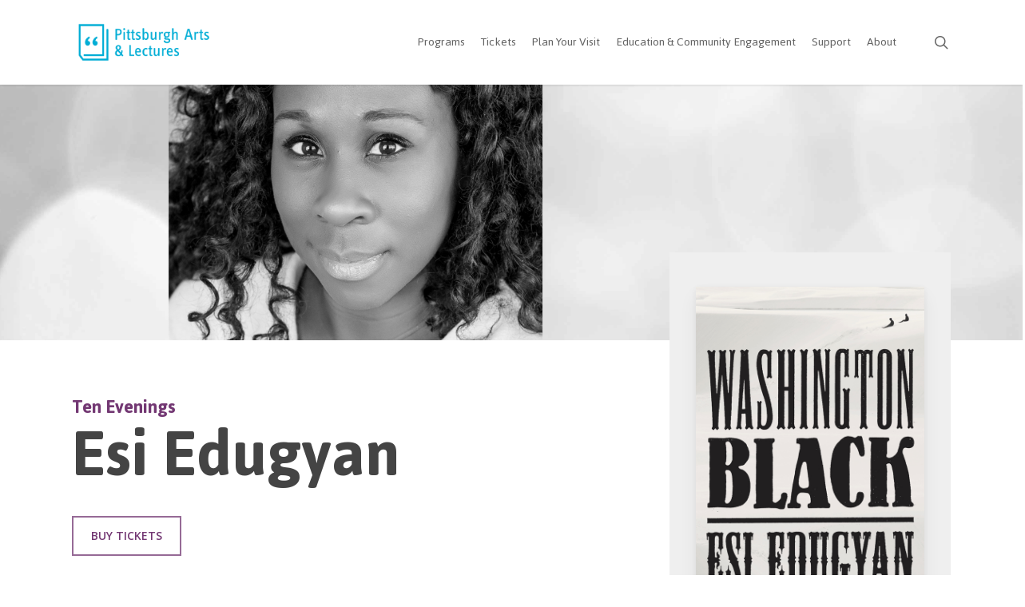

--- FILE ---
content_type: text/html; charset=UTF-8
request_url: https://pittsburghlectures.org/lectures/esi-edugyan/
body_size: 23519
content:
<!doctype html>
<html dir="ltr" lang="en-US" prefix="og: https://ogp.me/ns#" class="no-js">
<head>
	<meta charset="UTF-8">
	<meta name="viewport" content="width=device-width, initial-scale=1, maximum-scale=1, user-scalable=0" /><link rel="shortcut icon" href="https://pittsburghlectures.org/wp-content/uploads/2017/02/favicon.png" /><title>Esi Edugyan - Pittsburgh Arts &amp; Lectures</title>
	<style>img:is([sizes="auto" i], [sizes^="auto," i]) { contain-intrinsic-size: 3000px 1500px }</style>
	
		<!-- All in One SEO 4.6.0 - aioseo.com -->
		<meta name="description" content="On March 9, 2020 author of Booker Prize Novels Washington Black and Half-Blood Blues, Esi Edugyan comes to Pittsburgh&#039;s Carnegie Music Hall in Oakland." />
		<meta name="robots" content="max-image-preview:large" />
		<meta name="google-site-verification" content="LTzYGbR-8tEfZ04c7lExKo6MVpmtp6EUz7frAdaKXAQ" />
		<link rel="canonical" href="https://pittsburghlectures.org/lectures/esi-edugyan/" />
		<meta name="generator" content="All in One SEO (AIOSEO) 4.6.0" />

		<meta name="facebook-domain-verification" content="dncldgmd0ev0w68245dy3p9vwyihto" />
		<meta property="og:locale" content="en_US" />
		<meta property="og:site_name" content="Pittsburgh Arts &amp; Lectures - Connecting the Pittsburgh community with celebrated authors." />
		<meta property="og:type" content="book" />
		<meta property="og:title" content="Esi Edugyan - Pittsburgh Arts &amp; Lectures" />
		<meta property="og:description" content="On March 9, 2020 author of Booker Prize Novels Washington Black and Half-Blood Blues, Esi Edugyan comes to Pittsburgh&#039;s Carnegie Music Hall in Oakland." />
		<meta property="og:url" content="https://pittsburghlectures.org/lectures/esi-edugyan/" />
		<meta property="og:image" content="https://pittsburghlectures.org/wp-content/uploads/2019/03/Edugyan-1.jpg" />
		<meta property="og:image:secure_url" content="https://pittsburghlectures.org/wp-content/uploads/2019/03/Edugyan-1.jpg" />
		<meta property="og:image:width" content="600" />
		<meta property="og:image:height" content="600" />
		<meta name="twitter:card" content="summary_large_image" />
		<meta name="twitter:site" content="@PghArtsLectures" />
		<meta name="twitter:title" content="Esi Edugyan - Pittsburgh Arts &amp; Lectures" />
		<meta name="twitter:description" content="On March 9, 2020 author of Booker Prize Novels Washington Black and Half-Blood Blues, Esi Edugyan comes to Pittsburgh&#039;s Carnegie Music Hall in Oakland." />
		<meta name="twitter:creator" content="@PghArtsLectures" />
		<meta name="twitter:image" content="https://pittsburghlectures.org/wp-content/uploads/2019/03/Edugyan-1.jpg" />
		<script type="application/ld+json" class="aioseo-schema">
			{"@context":"https:\/\/schema.org","@graph":[{"@type":"BreadcrumbList","@id":"https:\/\/pittsburghlectures.org\/lectures\/esi-edugyan\/#breadcrumblist","itemListElement":[{"@type":"ListItem","@id":"https:\/\/pittsburghlectures.org\/#listItem","position":1,"name":"Home","item":"https:\/\/pittsburghlectures.org\/","nextItem":"https:\/\/pittsburghlectures.org\/lectures\/esi-edugyan\/#listItem"},{"@type":"ListItem","@id":"https:\/\/pittsburghlectures.org\/lectures\/esi-edugyan\/#listItem","position":2,"name":"Esi Edugyan","previousItem":"https:\/\/pittsburghlectures.org\/#listItem"}]},{"@type":"Organization","@id":"https:\/\/pittsburghlectures.org\/#organization","name":"Pittsburgh Arts & Lectures","url":"https:\/\/pittsburghlectures.org\/","logo":{"@type":"ImageObject","url":"https:\/\/pittsburghlectures.org\/wp-content\/uploads\/2017\/02\/PAL.png","@id":"https:\/\/pittsburghlectures.org\/lectures\/esi-edugyan\/#organizationLogo","width":2100,"height":1350,"caption":"Pittsburgh Arts & Lectures logo"},"image":{"@id":"https:\/\/pittsburghlectures.org\/lectures\/esi-edugyan\/#organizationLogo"},"sameAs":["https:\/\/www.facebook.com\/pghartslectures","https:\/\/twitter.com\/PghArtsLectures","https:\/\/www.instagram.com\/pghartslectures\/","https:\/\/www.youtube.com\/c\/PittsburghlecturesOrg\/","https:\/\/www.linkedin.com\/company\/pittsburgh-arts-lectures\/"],"contactPoint":{"@type":"ContactPoint","telephone":"+14126228866","contactType":"Sales"}},{"@type":"WebPage","@id":"https:\/\/pittsburghlectures.org\/lectures\/esi-edugyan\/#webpage","url":"https:\/\/pittsburghlectures.org\/lectures\/esi-edugyan\/","name":"Esi Edugyan - Pittsburgh Arts & Lectures","description":"On March 9, 2020 author of Booker Prize Novels Washington Black and Half-Blood Blues, Esi Edugyan comes to Pittsburgh's Carnegie Music Hall in Oakland.","inLanguage":"en-US","isPartOf":{"@id":"https:\/\/pittsburghlectures.org\/#website"},"breadcrumb":{"@id":"https:\/\/pittsburghlectures.org\/lectures\/esi-edugyan\/#breadcrumblist"},"image":{"@type":"ImageObject","url":"https:\/\/pittsburghlectures.org\/wp-content\/uploads\/2019\/03\/Edugyan-1.jpg","@id":"https:\/\/pittsburghlectures.org\/lectures\/esi-edugyan\/#mainImage","width":600,"height":600,"caption":"Headshot of author Esi Edugyan"},"primaryImageOfPage":{"@id":"https:\/\/pittsburghlectures.org\/lectures\/esi-edugyan\/#mainImage"},"datePublished":"2019-12-03T10:24:55-05:00","dateModified":"2020-03-11T10:19:02-04:00"},{"@type":"WebSite","@id":"https:\/\/pittsburghlectures.org\/#website","url":"https:\/\/pittsburghlectures.org\/","name":"Pittsburgh Arts & Lectures","description":"Connecting the Pittsburgh community with celebrated authors.","inLanguage":"en-US","publisher":{"@id":"https:\/\/pittsburghlectures.org\/#organization"}}]}
		</script>
		<!-- All in One SEO -->

<link rel='dns-prefetch' href='//fonts.googleapis.com' />
<link rel="alternate" type="application/rss+xml" title="Pittsburgh Arts &amp; Lectures &raquo; Feed" href="https://pittsburghlectures.org/feed/" />
<link rel="alternate" type="application/rss+xml" title="Pittsburgh Arts &amp; Lectures &raquo; Comments Feed" href="https://pittsburghlectures.org/comments/feed/" />
		<!-- This site uses the Google Analytics by MonsterInsights plugin v8.25.0 - Using Analytics tracking - https://www.monsterinsights.com/ -->
							<script src="//www.googletagmanager.com/gtag/js?id=G-XZ390KSQ23"  data-cfasync="false" data-wpfc-render="false" type="text/javascript" async></script>
			<script data-cfasync="false" data-wpfc-render="false" type="text/javascript">
				var mi_version = '8.25.0';
				var mi_track_user = true;
				var mi_no_track_reason = '';
								var MonsterInsightsDefaultLocations = {"page_location":"https:\/\/pittsburghlectures.org\/lectures\/esi-edugyan\/"};
				if ( typeof MonsterInsightsPrivacyGuardFilter === 'function' ) {
					var MonsterInsightsLocations = (typeof MonsterInsightsExcludeQuery === 'object') ? MonsterInsightsPrivacyGuardFilter( MonsterInsightsExcludeQuery ) : MonsterInsightsPrivacyGuardFilter( MonsterInsightsDefaultLocations );
				} else {
					var MonsterInsightsLocations = (typeof MonsterInsightsExcludeQuery === 'object') ? MonsterInsightsExcludeQuery : MonsterInsightsDefaultLocations;
				}

								var disableStrs = [
										'ga-disable-G-XZ390KSQ23',
									];

				/* Function to detect opted out users */
				function __gtagTrackerIsOptedOut() {
					for (var index = 0; index < disableStrs.length; index++) {
						if (document.cookie.indexOf(disableStrs[index] + '=true') > -1) {
							return true;
						}
					}

					return false;
				}

				/* Disable tracking if the opt-out cookie exists. */
				if (__gtagTrackerIsOptedOut()) {
					for (var index = 0; index < disableStrs.length; index++) {
						window[disableStrs[index]] = true;
					}
				}

				/* Opt-out function */
				function __gtagTrackerOptout() {
					for (var index = 0; index < disableStrs.length; index++) {
						document.cookie = disableStrs[index] + '=true; expires=Thu, 31 Dec 2099 23:59:59 UTC; path=/';
						window[disableStrs[index]] = true;
					}
				}

				if ('undefined' === typeof gaOptout) {
					function gaOptout() {
						__gtagTrackerOptout();
					}
				}
								window.dataLayer = window.dataLayer || [];

				window.MonsterInsightsDualTracker = {
					helpers: {},
					trackers: {},
				};
				if (mi_track_user) {
					function __gtagDataLayer() {
						dataLayer.push(arguments);
					}

					function __gtagTracker(type, name, parameters) {
						if (!parameters) {
							parameters = {};
						}

						if (parameters.send_to) {
							__gtagDataLayer.apply(null, arguments);
							return;
						}

						if (type === 'event') {
														parameters.send_to = monsterinsights_frontend.v4_id;
							var hookName = name;
							if (typeof parameters['event_category'] !== 'undefined') {
								hookName = parameters['event_category'] + ':' + name;
							}

							if (typeof MonsterInsightsDualTracker.trackers[hookName] !== 'undefined') {
								MonsterInsightsDualTracker.trackers[hookName](parameters);
							} else {
								__gtagDataLayer('event', name, parameters);
							}
							
						} else {
							__gtagDataLayer.apply(null, arguments);
						}
					}

					__gtagTracker('js', new Date());
					__gtagTracker('set', {
						'developer_id.dZGIzZG': true,
											});
					if ( MonsterInsightsLocations.page_location ) {
						__gtagTracker('set', MonsterInsightsLocations);
					}
										__gtagTracker('config', 'G-XZ390KSQ23', {"forceSSL":"true","link_attribution":"true"} );
															window.gtag = __gtagTracker;										(function () {
						/* https://developers.google.com/analytics/devguides/collection/analyticsjs/ */
						/* ga and __gaTracker compatibility shim. */
						var noopfn = function () {
							return null;
						};
						var newtracker = function () {
							return new Tracker();
						};
						var Tracker = function () {
							return null;
						};
						var p = Tracker.prototype;
						p.get = noopfn;
						p.set = noopfn;
						p.send = function () {
							var args = Array.prototype.slice.call(arguments);
							args.unshift('send');
							__gaTracker.apply(null, args);
						};
						var __gaTracker = function () {
							var len = arguments.length;
							if (len === 0) {
								return;
							}
							var f = arguments[len - 1];
							if (typeof f !== 'object' || f === null || typeof f.hitCallback !== 'function') {
								if ('send' === arguments[0]) {
									var hitConverted, hitObject = false, action;
									if ('event' === arguments[1]) {
										if ('undefined' !== typeof arguments[3]) {
											hitObject = {
												'eventAction': arguments[3],
												'eventCategory': arguments[2],
												'eventLabel': arguments[4],
												'value': arguments[5] ? arguments[5] : 1,
											}
										}
									}
									if ('pageview' === arguments[1]) {
										if ('undefined' !== typeof arguments[2]) {
											hitObject = {
												'eventAction': 'page_view',
												'page_path': arguments[2],
											}
										}
									}
									if (typeof arguments[2] === 'object') {
										hitObject = arguments[2];
									}
									if (typeof arguments[5] === 'object') {
										Object.assign(hitObject, arguments[5]);
									}
									if ('undefined' !== typeof arguments[1].hitType) {
										hitObject = arguments[1];
										if ('pageview' === hitObject.hitType) {
											hitObject.eventAction = 'page_view';
										}
									}
									if (hitObject) {
										action = 'timing' === arguments[1].hitType ? 'timing_complete' : hitObject.eventAction;
										hitConverted = mapArgs(hitObject);
										__gtagTracker('event', action, hitConverted);
									}
								}
								return;
							}

							function mapArgs(args) {
								var arg, hit = {};
								var gaMap = {
									'eventCategory': 'event_category',
									'eventAction': 'event_action',
									'eventLabel': 'event_label',
									'eventValue': 'event_value',
									'nonInteraction': 'non_interaction',
									'timingCategory': 'event_category',
									'timingVar': 'name',
									'timingValue': 'value',
									'timingLabel': 'event_label',
									'page': 'page_path',
									'location': 'page_location',
									'title': 'page_title',
									'referrer' : 'page_referrer',
								};
								for (arg in args) {
																		if (!(!args.hasOwnProperty(arg) || !gaMap.hasOwnProperty(arg))) {
										hit[gaMap[arg]] = args[arg];
									} else {
										hit[arg] = args[arg];
									}
								}
								return hit;
							}

							try {
								f.hitCallback();
							} catch (ex) {
							}
						};
						__gaTracker.create = newtracker;
						__gaTracker.getByName = newtracker;
						__gaTracker.getAll = function () {
							return [];
						};
						__gaTracker.remove = noopfn;
						__gaTracker.loaded = true;
						window['__gaTracker'] = __gaTracker;
					})();
									} else {
										console.log("");
					(function () {
						function __gtagTracker() {
							return null;
						}

						window['__gtagTracker'] = __gtagTracker;
						window['gtag'] = __gtagTracker;
					})();
									}
			</script>
				<!-- / Google Analytics by MonsterInsights -->
		<script type="text/javascript">
/* <![CDATA[ */
window._wpemojiSettings = {"baseUrl":"https:\/\/s.w.org\/images\/core\/emoji\/16.0.1\/72x72\/","ext":".png","svgUrl":"https:\/\/s.w.org\/images\/core\/emoji\/16.0.1\/svg\/","svgExt":".svg","source":{"concatemoji":"https:\/\/pittsburghlectures.org\/wp-includes\/js\/wp-emoji-release.min.js?ver=6.8.3"}};
/*! This file is auto-generated */
!function(s,n){var o,i,e;function c(e){try{var t={supportTests:e,timestamp:(new Date).valueOf()};sessionStorage.setItem(o,JSON.stringify(t))}catch(e){}}function p(e,t,n){e.clearRect(0,0,e.canvas.width,e.canvas.height),e.fillText(t,0,0);var t=new Uint32Array(e.getImageData(0,0,e.canvas.width,e.canvas.height).data),a=(e.clearRect(0,0,e.canvas.width,e.canvas.height),e.fillText(n,0,0),new Uint32Array(e.getImageData(0,0,e.canvas.width,e.canvas.height).data));return t.every(function(e,t){return e===a[t]})}function u(e,t){e.clearRect(0,0,e.canvas.width,e.canvas.height),e.fillText(t,0,0);for(var n=e.getImageData(16,16,1,1),a=0;a<n.data.length;a++)if(0!==n.data[a])return!1;return!0}function f(e,t,n,a){switch(t){case"flag":return n(e,"\ud83c\udff3\ufe0f\u200d\u26a7\ufe0f","\ud83c\udff3\ufe0f\u200b\u26a7\ufe0f")?!1:!n(e,"\ud83c\udde8\ud83c\uddf6","\ud83c\udde8\u200b\ud83c\uddf6")&&!n(e,"\ud83c\udff4\udb40\udc67\udb40\udc62\udb40\udc65\udb40\udc6e\udb40\udc67\udb40\udc7f","\ud83c\udff4\u200b\udb40\udc67\u200b\udb40\udc62\u200b\udb40\udc65\u200b\udb40\udc6e\u200b\udb40\udc67\u200b\udb40\udc7f");case"emoji":return!a(e,"\ud83e\udedf")}return!1}function g(e,t,n,a){var r="undefined"!=typeof WorkerGlobalScope&&self instanceof WorkerGlobalScope?new OffscreenCanvas(300,150):s.createElement("canvas"),o=r.getContext("2d",{willReadFrequently:!0}),i=(o.textBaseline="top",o.font="600 32px Arial",{});return e.forEach(function(e){i[e]=t(o,e,n,a)}),i}function t(e){var t=s.createElement("script");t.src=e,t.defer=!0,s.head.appendChild(t)}"undefined"!=typeof Promise&&(o="wpEmojiSettingsSupports",i=["flag","emoji"],n.supports={everything:!0,everythingExceptFlag:!0},e=new Promise(function(e){s.addEventListener("DOMContentLoaded",e,{once:!0})}),new Promise(function(t){var n=function(){try{var e=JSON.parse(sessionStorage.getItem(o));if("object"==typeof e&&"number"==typeof e.timestamp&&(new Date).valueOf()<e.timestamp+604800&&"object"==typeof e.supportTests)return e.supportTests}catch(e){}return null}();if(!n){if("undefined"!=typeof Worker&&"undefined"!=typeof OffscreenCanvas&&"undefined"!=typeof URL&&URL.createObjectURL&&"undefined"!=typeof Blob)try{var e="postMessage("+g.toString()+"("+[JSON.stringify(i),f.toString(),p.toString(),u.toString()].join(",")+"));",a=new Blob([e],{type:"text/javascript"}),r=new Worker(URL.createObjectURL(a),{name:"wpTestEmojiSupports"});return void(r.onmessage=function(e){c(n=e.data),r.terminate(),t(n)})}catch(e){}c(n=g(i,f,p,u))}t(n)}).then(function(e){for(var t in e)n.supports[t]=e[t],n.supports.everything=n.supports.everything&&n.supports[t],"flag"!==t&&(n.supports.everythingExceptFlag=n.supports.everythingExceptFlag&&n.supports[t]);n.supports.everythingExceptFlag=n.supports.everythingExceptFlag&&!n.supports.flag,n.DOMReady=!1,n.readyCallback=function(){n.DOMReady=!0}}).then(function(){return e}).then(function(){var e;n.supports.everything||(n.readyCallback(),(e=n.source||{}).concatemoji?t(e.concatemoji):e.wpemoji&&e.twemoji&&(t(e.twemoji),t(e.wpemoji)))}))}((window,document),window._wpemojiSettings);
/* ]]> */
</script>
<link rel='stylesheet' id='sbi_styles-css' href='https://pittsburghlectures.org/wp-content/plugins/instagram-feed/css/sbi-styles.min.css?ver=6.10.0' type='text/css' media='all' />
<style id='wp-emoji-styles-inline-css' type='text/css'>

	img.wp-smiley, img.emoji {
		display: inline !important;
		border: none !important;
		box-shadow: none !important;
		height: 1em !important;
		width: 1em !important;
		margin: 0 0.07em !important;
		vertical-align: -0.1em !important;
		background: none !important;
		padding: 0 !important;
	}
</style>
<link rel='stylesheet' id='wp-block-library-css' href='https://pittsburghlectures.org/wp-includes/css/dist/block-library/style.min.css?ver=6.8.3' type='text/css' media='all' />
<style id='classic-theme-styles-inline-css' type='text/css'>
/*! This file is auto-generated */
.wp-block-button__link{color:#fff;background-color:#32373c;border-radius:9999px;box-shadow:none;text-decoration:none;padding:calc(.667em + 2px) calc(1.333em + 2px);font-size:1.125em}.wp-block-file__button{background:#32373c;color:#fff;text-decoration:none}
</style>
<style id='global-styles-inline-css' type='text/css'>
:root{--wp--preset--aspect-ratio--square: 1;--wp--preset--aspect-ratio--4-3: 4/3;--wp--preset--aspect-ratio--3-4: 3/4;--wp--preset--aspect-ratio--3-2: 3/2;--wp--preset--aspect-ratio--2-3: 2/3;--wp--preset--aspect-ratio--16-9: 16/9;--wp--preset--aspect-ratio--9-16: 9/16;--wp--preset--color--black: #000000;--wp--preset--color--cyan-bluish-gray: #abb8c3;--wp--preset--color--white: #ffffff;--wp--preset--color--pale-pink: #f78da7;--wp--preset--color--vivid-red: #cf2e2e;--wp--preset--color--luminous-vivid-orange: #ff6900;--wp--preset--color--luminous-vivid-amber: #fcb900;--wp--preset--color--light-green-cyan: #7bdcb5;--wp--preset--color--vivid-green-cyan: #00d084;--wp--preset--color--pale-cyan-blue: #8ed1fc;--wp--preset--color--vivid-cyan-blue: #0693e3;--wp--preset--color--vivid-purple: #9b51e0;--wp--preset--gradient--vivid-cyan-blue-to-vivid-purple: linear-gradient(135deg,rgba(6,147,227,1) 0%,rgb(155,81,224) 100%);--wp--preset--gradient--light-green-cyan-to-vivid-green-cyan: linear-gradient(135deg,rgb(122,220,180) 0%,rgb(0,208,130) 100%);--wp--preset--gradient--luminous-vivid-amber-to-luminous-vivid-orange: linear-gradient(135deg,rgba(252,185,0,1) 0%,rgba(255,105,0,1) 100%);--wp--preset--gradient--luminous-vivid-orange-to-vivid-red: linear-gradient(135deg,rgba(255,105,0,1) 0%,rgb(207,46,46) 100%);--wp--preset--gradient--very-light-gray-to-cyan-bluish-gray: linear-gradient(135deg,rgb(238,238,238) 0%,rgb(169,184,195) 100%);--wp--preset--gradient--cool-to-warm-spectrum: linear-gradient(135deg,rgb(74,234,220) 0%,rgb(151,120,209) 20%,rgb(207,42,186) 40%,rgb(238,44,130) 60%,rgb(251,105,98) 80%,rgb(254,248,76) 100%);--wp--preset--gradient--blush-light-purple: linear-gradient(135deg,rgb(255,206,236) 0%,rgb(152,150,240) 100%);--wp--preset--gradient--blush-bordeaux: linear-gradient(135deg,rgb(254,205,165) 0%,rgb(254,45,45) 50%,rgb(107,0,62) 100%);--wp--preset--gradient--luminous-dusk: linear-gradient(135deg,rgb(255,203,112) 0%,rgb(199,81,192) 50%,rgb(65,88,208) 100%);--wp--preset--gradient--pale-ocean: linear-gradient(135deg,rgb(255,245,203) 0%,rgb(182,227,212) 50%,rgb(51,167,181) 100%);--wp--preset--gradient--electric-grass: linear-gradient(135deg,rgb(202,248,128) 0%,rgb(113,206,126) 100%);--wp--preset--gradient--midnight: linear-gradient(135deg,rgb(2,3,129) 0%,rgb(40,116,252) 100%);--wp--preset--font-size--small: 13px;--wp--preset--font-size--medium: 20px;--wp--preset--font-size--large: 36px;--wp--preset--font-size--x-large: 42px;--wp--preset--spacing--20: 0.44rem;--wp--preset--spacing--30: 0.67rem;--wp--preset--spacing--40: 1rem;--wp--preset--spacing--50: 1.5rem;--wp--preset--spacing--60: 2.25rem;--wp--preset--spacing--70: 3.38rem;--wp--preset--spacing--80: 5.06rem;--wp--preset--shadow--natural: 6px 6px 9px rgba(0, 0, 0, 0.2);--wp--preset--shadow--deep: 12px 12px 50px rgba(0, 0, 0, 0.4);--wp--preset--shadow--sharp: 6px 6px 0px rgba(0, 0, 0, 0.2);--wp--preset--shadow--outlined: 6px 6px 0px -3px rgba(255, 255, 255, 1), 6px 6px rgba(0, 0, 0, 1);--wp--preset--shadow--crisp: 6px 6px 0px rgba(0, 0, 0, 1);}:where(.is-layout-flex){gap: 0.5em;}:where(.is-layout-grid){gap: 0.5em;}body .is-layout-flex{display: flex;}.is-layout-flex{flex-wrap: wrap;align-items: center;}.is-layout-flex > :is(*, div){margin: 0;}body .is-layout-grid{display: grid;}.is-layout-grid > :is(*, div){margin: 0;}:where(.wp-block-columns.is-layout-flex){gap: 2em;}:where(.wp-block-columns.is-layout-grid){gap: 2em;}:where(.wp-block-post-template.is-layout-flex){gap: 1.25em;}:where(.wp-block-post-template.is-layout-grid){gap: 1.25em;}.has-black-color{color: var(--wp--preset--color--black) !important;}.has-cyan-bluish-gray-color{color: var(--wp--preset--color--cyan-bluish-gray) !important;}.has-white-color{color: var(--wp--preset--color--white) !important;}.has-pale-pink-color{color: var(--wp--preset--color--pale-pink) !important;}.has-vivid-red-color{color: var(--wp--preset--color--vivid-red) !important;}.has-luminous-vivid-orange-color{color: var(--wp--preset--color--luminous-vivid-orange) !important;}.has-luminous-vivid-amber-color{color: var(--wp--preset--color--luminous-vivid-amber) !important;}.has-light-green-cyan-color{color: var(--wp--preset--color--light-green-cyan) !important;}.has-vivid-green-cyan-color{color: var(--wp--preset--color--vivid-green-cyan) !important;}.has-pale-cyan-blue-color{color: var(--wp--preset--color--pale-cyan-blue) !important;}.has-vivid-cyan-blue-color{color: var(--wp--preset--color--vivid-cyan-blue) !important;}.has-vivid-purple-color{color: var(--wp--preset--color--vivid-purple) !important;}.has-black-background-color{background-color: var(--wp--preset--color--black) !important;}.has-cyan-bluish-gray-background-color{background-color: var(--wp--preset--color--cyan-bluish-gray) !important;}.has-white-background-color{background-color: var(--wp--preset--color--white) !important;}.has-pale-pink-background-color{background-color: var(--wp--preset--color--pale-pink) !important;}.has-vivid-red-background-color{background-color: var(--wp--preset--color--vivid-red) !important;}.has-luminous-vivid-orange-background-color{background-color: var(--wp--preset--color--luminous-vivid-orange) !important;}.has-luminous-vivid-amber-background-color{background-color: var(--wp--preset--color--luminous-vivid-amber) !important;}.has-light-green-cyan-background-color{background-color: var(--wp--preset--color--light-green-cyan) !important;}.has-vivid-green-cyan-background-color{background-color: var(--wp--preset--color--vivid-green-cyan) !important;}.has-pale-cyan-blue-background-color{background-color: var(--wp--preset--color--pale-cyan-blue) !important;}.has-vivid-cyan-blue-background-color{background-color: var(--wp--preset--color--vivid-cyan-blue) !important;}.has-vivid-purple-background-color{background-color: var(--wp--preset--color--vivid-purple) !important;}.has-black-border-color{border-color: var(--wp--preset--color--black) !important;}.has-cyan-bluish-gray-border-color{border-color: var(--wp--preset--color--cyan-bluish-gray) !important;}.has-white-border-color{border-color: var(--wp--preset--color--white) !important;}.has-pale-pink-border-color{border-color: var(--wp--preset--color--pale-pink) !important;}.has-vivid-red-border-color{border-color: var(--wp--preset--color--vivid-red) !important;}.has-luminous-vivid-orange-border-color{border-color: var(--wp--preset--color--luminous-vivid-orange) !important;}.has-luminous-vivid-amber-border-color{border-color: var(--wp--preset--color--luminous-vivid-amber) !important;}.has-light-green-cyan-border-color{border-color: var(--wp--preset--color--light-green-cyan) !important;}.has-vivid-green-cyan-border-color{border-color: var(--wp--preset--color--vivid-green-cyan) !important;}.has-pale-cyan-blue-border-color{border-color: var(--wp--preset--color--pale-cyan-blue) !important;}.has-vivid-cyan-blue-border-color{border-color: var(--wp--preset--color--vivid-cyan-blue) !important;}.has-vivid-purple-border-color{border-color: var(--wp--preset--color--vivid-purple) !important;}.has-vivid-cyan-blue-to-vivid-purple-gradient-background{background: var(--wp--preset--gradient--vivid-cyan-blue-to-vivid-purple) !important;}.has-light-green-cyan-to-vivid-green-cyan-gradient-background{background: var(--wp--preset--gradient--light-green-cyan-to-vivid-green-cyan) !important;}.has-luminous-vivid-amber-to-luminous-vivid-orange-gradient-background{background: var(--wp--preset--gradient--luminous-vivid-amber-to-luminous-vivid-orange) !important;}.has-luminous-vivid-orange-to-vivid-red-gradient-background{background: var(--wp--preset--gradient--luminous-vivid-orange-to-vivid-red) !important;}.has-very-light-gray-to-cyan-bluish-gray-gradient-background{background: var(--wp--preset--gradient--very-light-gray-to-cyan-bluish-gray) !important;}.has-cool-to-warm-spectrum-gradient-background{background: var(--wp--preset--gradient--cool-to-warm-spectrum) !important;}.has-blush-light-purple-gradient-background{background: var(--wp--preset--gradient--blush-light-purple) !important;}.has-blush-bordeaux-gradient-background{background: var(--wp--preset--gradient--blush-bordeaux) !important;}.has-luminous-dusk-gradient-background{background: var(--wp--preset--gradient--luminous-dusk) !important;}.has-pale-ocean-gradient-background{background: var(--wp--preset--gradient--pale-ocean) !important;}.has-electric-grass-gradient-background{background: var(--wp--preset--gradient--electric-grass) !important;}.has-midnight-gradient-background{background: var(--wp--preset--gradient--midnight) !important;}.has-small-font-size{font-size: var(--wp--preset--font-size--small) !important;}.has-medium-font-size{font-size: var(--wp--preset--font-size--medium) !important;}.has-large-font-size{font-size: var(--wp--preset--font-size--large) !important;}.has-x-large-font-size{font-size: var(--wp--preset--font-size--x-large) !important;}
:where(.wp-block-post-template.is-layout-flex){gap: 1.25em;}:where(.wp-block-post-template.is-layout-grid){gap: 1.25em;}
:where(.wp-block-columns.is-layout-flex){gap: 2em;}:where(.wp-block-columns.is-layout-grid){gap: 2em;}
:root :where(.wp-block-pullquote){font-size: 1.5em;line-height: 1.6;}
</style>
<link rel='stylesheet' id='nectar-portfolio-css' href='https://pittsburghlectures.org/wp-content/plugins/salient-portfolio/css/portfolio.css?ver=1.7' type='text/css' media='all' />
<link rel='stylesheet' id='salient-social-css' href='https://pittsburghlectures.org/wp-content/plugins/salient-social/css/style.css?ver=1.2' type='text/css' media='all' />
<style id='salient-social-inline-css' type='text/css'>

  .sharing-default-minimal .nectar-love.loved,
  body .nectar-social[data-color-override="override"].fixed > a:before, 
  body .nectar-social[data-color-override="override"].fixed .nectar-social-inner a,
  .sharing-default-minimal .nectar-social[data-color-override="override"] .nectar-social-inner a:hover {
    background-color: #00add4;
  }
  .nectar-social.hover .nectar-love.loved,
  .nectar-social.hover > .nectar-love-button a:hover,
  .nectar-social[data-color-override="override"].hover > div a:hover,
  #single-below-header .nectar-social[data-color-override="override"].hover > div a:hover,
  .nectar-social[data-color-override="override"].hover .share-btn:hover,
  .sharing-default-minimal .nectar-social[data-color-override="override"] .nectar-social-inner a {
    border-color: #00add4;
  }
  #single-below-header .nectar-social.hover .nectar-love.loved i,
  #single-below-header .nectar-social.hover[data-color-override="override"] a:hover,
  #single-below-header .nectar-social.hover[data-color-override="override"] a:hover i,
  #single-below-header .nectar-social.hover .nectar-love-button a:hover i,
  .nectar-love:hover i,
  .hover .nectar-love:hover .total_loves,
  .nectar-love.loved i,
  .nectar-social.hover .nectar-love.loved .total_loves,
  .nectar-social.hover .share-btn:hover, 
  .nectar-social[data-color-override="override"].hover .nectar-social-inner a:hover,
  .nectar-social[data-color-override="override"].hover > div:hover span,
  .sharing-default-minimal .nectar-social[data-color-override="override"] .nectar-social-inner a:not(:hover) i,
  .sharing-default-minimal .nectar-social[data-color-override="override"] .nectar-social-inner a:not(:hover) {
    color: #00add4;
  }
</style>
<link rel='stylesheet' id='font-awesome-css' href='https://pittsburghlectures.org/wp-content/themes/salient/css/font-awesome-legacy.min.css?ver=4.7.1' type='text/css' media='all' />
<link rel='stylesheet' id='parent-style-css' href='https://pittsburghlectures.org/wp-content/themes/salient/style.css?ver=6.8.3' type='text/css' media='all' />
<link rel='stylesheet' id='salient-grid-system-css' href='https://pittsburghlectures.org/wp-content/themes/salient/css/grid-system.css?ver=13.0.5' type='text/css' media='all' />
<link rel='stylesheet' id='main-styles-css' href='https://pittsburghlectures.org/wp-content/themes/salient/css/style.css?ver=13.0.5' type='text/css' media='all' />
<style id='main-styles-inline-css' type='text/css'>
html:not(.page-trans-loaded) { background-color: #ffffff; }
</style>
<link rel='stylesheet' id='nectar-single-styles-css' href='https://pittsburghlectures.org/wp-content/themes/salient/css/single.css?ver=13.0.5' type='text/css' media='all' />
<link rel='stylesheet' id='nectar-element-toggle-panels-css' href='https://pittsburghlectures.org/wp-content/themes/salient/css/elements/element-toggles.css?ver=13.0.5' type='text/css' media='all' />
<link rel='stylesheet' id='nectar-element-interactive-map-css' href='https://pittsburghlectures.org/wp-content/themes/salient/css/elements/element-interactive-map.css?ver=13.0.5' type='text/css' media='all' />
<link rel='stylesheet' id='nectar_default_font_open_sans-css' href='https://fonts.googleapis.com/css?family=Open+Sans%3A300%2C400%2C600%2C700&#038;subset=latin%2Clatin-ext' type='text/css' media='all' />
<link rel='stylesheet' id='responsive-css' href='https://pittsburghlectures.org/wp-content/themes/salient/css/responsive.css?ver=13.0.5' type='text/css' media='all' />
<link rel='stylesheet' id='skin-ascend-css' href='https://pittsburghlectures.org/wp-content/themes/salient/css/ascend.css?ver=13.0.5' type='text/css' media='all' />
<link rel='stylesheet' id='salient-wp-menu-dynamic-css' href='https://pittsburghlectures.org/wp-content/uploads/salient/menu-dynamic.css?ver=42782' type='text/css' media='all' />
<link rel='stylesheet' id='dynamic-css-css' href='https://pittsburghlectures.org/wp-content/themes/salient/css/salient-dynamic-styles.css?ver=53238' type='text/css' media='all' />
<style id='dynamic-css-inline-css' type='text/css'>
@media only screen and (min-width:1000px){body #ajax-content-wrap.no-scroll{min-height:calc(100vh - 106px);height:calc(100vh - 106px)!important;}}@media only screen and (min-width:1000px){#page-header-wrap.fullscreen-header,#page-header-wrap.fullscreen-header #page-header-bg,html:not(.nectar-box-roll-loaded) .nectar-box-roll > #page-header-bg.fullscreen-header,.nectar_fullscreen_zoom_recent_projects,#nectar_fullscreen_rows:not(.afterLoaded) > div{height:calc(100vh - 105px);}.wpb_row.vc_row-o-full-height.top-level,.wpb_row.vc_row-o-full-height.top-level > .col.span_12{min-height:calc(100vh - 105px);}html:not(.nectar-box-roll-loaded) .nectar-box-roll > #page-header-bg.fullscreen-header{top:106px;}.nectar-slider-wrap[data-fullscreen="true"]:not(.loaded),.nectar-slider-wrap[data-fullscreen="true"]:not(.loaded) .swiper-container{height:calc(100vh - 104px)!important;}.admin-bar .nectar-slider-wrap[data-fullscreen="true"]:not(.loaded),.admin-bar .nectar-slider-wrap[data-fullscreen="true"]:not(.loaded) .swiper-container{height:calc(100vh - 104px - 32px)!important;}}.nectar-button.medium{border-radius:3px 3px 3px 3px;padding:10px 15px;font-size:12px;color:#FFF;box-shadow:0 -2px rgba(0,0,0,0.1) inset;}.nectar-button.medium.see-through,.nectar-button.medium.see-through-2,.nectar-button.medium.see-through-3{padding-top:9px;padding-bottom:9px}.nectar-button.medium i.icon-button-arrow{font-size:16px}body[data-button-style^="rounded"] .nectar-button.medium:not(.see-through):not(.see-through-2):not(.see-through-3).has-icon,body[data-button-style^="rounded"] .nectar-button.medium:not(.see-through):not(.see-through-2):not(.see-through-3).tilt.has-icon{padding-left:42px;padding-right:42px}body[data-button-style^="rounded"] .nectar-button.medium:not(.see-through):not(.see-through-2):not(.see-through-3){padding:12px 18px;}.nectar-button.medium.has-icon,.nectar-button.medium.tilt.has-icon{padding-left:42px;padding-right:42px}.screen-reader-text,.nectar-skip-to-content:not(:focus){border:0;clip:rect(1px,1px,1px,1px);clip-path:inset(50%);height:1px;margin:-1px;overflow:hidden;padding:0;position:absolute!important;width:1px;word-wrap:normal!important;}
/*Remove portfolio title section*/
#full_width_portfolio .row.project-title {
    display: none;
}
/* remove Single Portfolio Bottom Controls  */
.bottom_controls {
    display: none !important;
}
</style>
<link rel='stylesheet' id='salient-child-style-css' href='https://pittsburghlectures.org/wp-content/themes/salient-child/style.css?ver=13.0.5' type='text/css' media='all' />
<link rel='stylesheet' id='redux-google-fonts-salient_redux-css' href='https://fonts.googleapis.com/css?family=Jaldi%3A700%2C400%7CCrimson+Text%3A400%7CRoboto%3A300&#038;subset=latin&#038;ver=1715712863' type='text/css' media='all' />
<script type="text/javascript" src="https://pittsburghlectures.org/wp-content/plugins/google-analytics-for-wordpress/assets/js/frontend-gtag.min.js?ver=8.25.0" id="monsterinsights-frontend-script-js"></script>
<script data-cfasync="false" data-wpfc-render="false" type="text/javascript" id='monsterinsights-frontend-script-js-extra'>/* <![CDATA[ */
var monsterinsights_frontend = {"js_events_tracking":"true","download_extensions":"doc,pdf,ppt,zip,xls,docx,pptx,xlsx","inbound_paths":"[{\"path\":\"\\\/go\\\/\",\"label\":\"affiliate\"},{\"path\":\"\\\/recommend\\\/\",\"label\":\"affiliate\"}]","home_url":"https:\/\/pittsburghlectures.org","hash_tracking":"false","v4_id":"G-XZ390KSQ23"};/* ]]> */
</script>
<script type="text/javascript" src="https://pittsburghlectures.org/wp-includes/js/jquery/jquery.min.js?ver=3.7.1" id="jquery-core-js"></script>
<script type="text/javascript" src="https://pittsburghlectures.org/wp-includes/js/jquery/jquery-migrate.min.js?ver=3.4.1" id="jquery-migrate-js"></script>
<link rel="https://api.w.org/" href="https://pittsburghlectures.org/wp-json/" /><link rel="EditURI" type="application/rsd+xml" title="RSD" href="https://pittsburghlectures.org/xmlrpc.php?rsd" />
<link rel='shortlink' href='https://pittsburghlectures.org/?p=1726' />
<link rel="alternate" title="oEmbed (JSON)" type="application/json+oembed" href="https://pittsburghlectures.org/wp-json/oembed/1.0/embed?url=https%3A%2F%2Fpittsburghlectures.org%2Flectures%2Fesi-edugyan%2F" />
<link rel="alternate" title="oEmbed (XML)" type="text/xml+oembed" href="https://pittsburghlectures.org/wp-json/oembed/1.0/embed?url=https%3A%2F%2Fpittsburghlectures.org%2Flectures%2Fesi-edugyan%2F&#038;format=xml" />
<script type="text/javascript"> var root = document.getElementsByTagName( "html" )[0]; root.setAttribute( "class", "js" ); </script><!-- Global site tag (gtag.js) - Google Analytics -->
<script async src="https://www.googletagmanager.com/gtag/js?id=UA-96496295-1"></script>
<script>
  window.dataLayer = window.dataLayer || [];
  function gtag(){dataLayer.push(arguments);}
  gtag('js', new Date());

  gtag('config', 'UA-96496295-1');
</script>
<script type="text/javascript">
    (function(e,t,o,n,p,r,i){e.prismGlobalObjectAlias=n;e.pgo=e.pgo||function(){(e.pgo.q=e.pgo.q||[]).push(arguments)};e.pgo.l=(new Date).getTime();r=t.createElement("script");r.src=o;r.async=true;i=t.getElementsByTagName("script")[0];i.parentNode.insertBefore(r,i)})(window,document,"https://prism.app-us1.com/prism.js","pgo");

    pgo('setAccount', '89520024');
    pgo('setTrackByDefault', true);

    pgo('process');
</script>
<script type="text/javascript">
    (function(e,t,o,n,p,r,i){e.visitorGlobalObjectAlias=n;e[e.visitorGlobalObjectAlias]=e[e.visitorGlobalObjectAlias]||function(){(e[e.visitorGlobalObjectAlias].q=e[e.visitorGlobalObjectAlias].q||[]).push(arguments)};e[e.visitorGlobalObjectAlias].l=(new Date).getTime();r=t.createElement("script");r.src=o;r.async=true;i=t.getElementsByTagName("script")[0];i.parentNode.insertBefore(r,i)})(window,document,"https://diffuser-cdn.app-us1.com/diffuser/diffuser.js","vgo");
    vgo('setAccount', '89520024');
    vgo('setTrackByDefault', true);

    vgo('process');
</script>
<!-- Meta Pixel Code -->
<script type='text/javascript'>
!function(f,b,e,v,n,t,s){if(f.fbq)return;n=f.fbq=function(){n.callMethod?
n.callMethod.apply(n,arguments):n.queue.push(arguments)};if(!f._fbq)f._fbq=n;
n.push=n;n.loaded=!0;n.version='2.0';n.queue=[];t=b.createElement(e);t.async=!0;
t.src=v;s=b.getElementsByTagName(e)[0];s.parentNode.insertBefore(t,s)}(window,
document,'script','https://connect.facebook.net/en_US/fbevents.js?v=next');
</script>
<!-- End Meta Pixel Code -->

      <script type='text/javascript'>
        var url = window.location.origin + '?ob=open-bridge';
        fbq('set', 'openbridge', '862075457290297', url);
      </script>
    <script type='text/javascript'>fbq('init', '862075457290297', {}, {
    "agent": "wordpress-6.8.3-3.0.16"
})</script><script type='text/javascript'>
    fbq('track', 'PageView', []);
  </script>
<!-- Meta Pixel Code -->
<noscript>
<img height="1" width="1" style="display:none" alt="fbpx"
src="https://www.facebook.com/tr?id=862075457290297&ev=PageView&noscript=1" />
</noscript>
<!-- End Meta Pixel Code -->
<meta name="generator" content="Powered by WPBakery Page Builder - drag and drop page builder for WordPress."/>
<style type="text/css" data-type="vc_shortcodes-custom-css">.vc_custom_1553698439922{padding-top: 30px !important;}.vc_custom_1556817443220{padding-top: 30px !important;}.vc_custom_1553716490296{padding-top: 20px !important;padding-bottom: 10px !important;}.vc_custom_1553716562936{margin-top: 30px !important;margin-bottom: 30px !important;padding-top: 60px !important;padding-right: 40px !important;padding-bottom: 40px !important;padding-left: 40px !important;background-color: #3f343d !important;}.vc_custom_1568828141797{padding-top: 30px !important;}.vc_custom_1580933686475{padding-top: 30px !important;}.vc_custom_1553714496590{padding-top: 30px !important;}.vc_custom_1553714507956{padding-top: 10px !important;}.vc_custom_1553697770306{padding-top: 30px !important;}.vc_custom_1489589248829{padding-bottom: 20px !important;}.vc_custom_1489589328421{padding-bottom: 20px !important;}</style><noscript><style> .wpb_animate_when_almost_visible { opacity: 1; }</style></noscript><style id="wpforms-css-vars-root">
				:root {
					--wpforms-field-border-radius: 3px;
--wpforms-field-border-style: solid;
--wpforms-field-border-size: 1px;
--wpforms-field-background-color: #ffffff;
--wpforms-field-border-color: rgba( 0, 0, 0, 0.25 );
--wpforms-field-border-color-spare: rgba( 0, 0, 0, 0.25 );
--wpforms-field-text-color: rgba( 0, 0, 0, 0.7 );
--wpforms-field-menu-color: #ffffff;
--wpforms-label-color: rgba( 0, 0, 0, 0.85 );
--wpforms-label-sublabel-color: rgba( 0, 0, 0, 0.55 );
--wpforms-label-error-color: #d63637;
--wpforms-button-border-radius: 3px;
--wpforms-button-border-style: none;
--wpforms-button-border-size: 1px;
--wpforms-button-background-color: #066aab;
--wpforms-button-border-color: #066aab;
--wpforms-button-text-color: #ffffff;
--wpforms-page-break-color: #066aab;
--wpforms-background-image: none;
--wpforms-background-position: center center;
--wpforms-background-repeat: no-repeat;
--wpforms-background-size: cover;
--wpforms-background-width: 100px;
--wpforms-background-height: 100px;
--wpforms-background-color: rgba( 0, 0, 0, 0 );
--wpforms-background-url: none;
--wpforms-container-padding: 0px;
--wpforms-container-border-style: none;
--wpforms-container-border-width: 1px;
--wpforms-container-border-color: #000000;
--wpforms-container-border-radius: 3px;
--wpforms-field-size-input-height: 43px;
--wpforms-field-size-input-spacing: 15px;
--wpforms-field-size-font-size: 16px;
--wpforms-field-size-line-height: 19px;
--wpforms-field-size-padding-h: 14px;
--wpforms-field-size-checkbox-size: 16px;
--wpforms-field-size-sublabel-spacing: 5px;
--wpforms-field-size-icon-size: 1;
--wpforms-label-size-font-size: 16px;
--wpforms-label-size-line-height: 19px;
--wpforms-label-size-sublabel-font-size: 14px;
--wpforms-label-size-sublabel-line-height: 17px;
--wpforms-button-size-font-size: 17px;
--wpforms-button-size-height: 41px;
--wpforms-button-size-padding-h: 15px;
--wpforms-button-size-margin-top: 10px;
--wpforms-container-shadow-size-box-shadow: none;

				}
			</style></head><body class="wp-singular portfolio-template-default single single-portfolio postid-1726 wp-theme-salient wp-child-theme-salient-child ascend wpb-js-composer js-comp-ver-6.6.0 vc_responsive" data-footer-reveal="false" data-footer-reveal-shadow="none" data-header-format="default" data-body-border="off" data-boxed-style="" data-header-breakpoint="1000" data-dropdown-style="minimal" data-cae="easeOutCubic" data-cad="650" data-megamenu-width="contained" data-aie="none" data-ls="magnific" data-apte="standard" data-hhun="0" data-fancy-form-rcs="default" data-form-style="default" data-form-submit="default" data-is="minimal" data-button-style="default" data-user-account-button="false" data-flex-cols="true" data-col-gap="default" data-header-inherit-rc="false" data-header-search="true" data-animated-anchors="true" data-ajax-transitions="true" data-full-width-header="false" data-slide-out-widget-area="true" data-slide-out-widget-area-style="slide-out-from-right" data-user-set-ocm="off" data-loading-animation="none" data-bg-header="false" data-responsive="1" data-ext-responsive="true" data-ext-padding="90" data-header-resize="1" data-header-color="custom" data-transparent-header="false" data-cart="false" data-remove-m-parallax="" data-remove-m-video-bgs="" data-m-animate="0" data-force-header-trans-color="light" data-smooth-scrolling="0" data-permanent-transparent="false" >
	
	<script type="text/javascript">
	 (function(window, document) {

		 if(navigator.userAgent.match(/(Android|iPod|iPhone|iPad|BlackBerry|IEMobile|Opera Mini)/)) {
			 document.body.className += " using-mobile-browser ";
		 }

		 if( !("ontouchstart" in window) ) {

			 var body = document.querySelector("body");
			 var winW = window.innerWidth;
			 var bodyW = body.clientWidth;

			 if (winW > bodyW + 4) {
				 body.setAttribute("style", "--scroll-bar-w: " + (winW - bodyW - 4) + "px");
			 } else {
				 body.setAttribute("style", "--scroll-bar-w: 0px");
			 }
		 }

	 })(window, document);
   </script><a href="#ajax-content-wrap" class="nectar-skip-to-content">Skip to main content</a><div id="ajax-loading-screen" data-disable-mobile="1" data-disable-fade-on-click="0" data-effect="standard" data-method="standard"><div class="loading-icon none"><span class="default-loading-icon spin"></span></div></div>	
	<div id="header-space"  data-header-mobile-fixed='false'></div> 
	
		<div id="header-outer" data-has-menu="true" data-has-buttons="yes" data-header-button_style="default" data-using-pr-menu="false" data-mobile-fixed="false" data-ptnm="false" data-lhe="default" data-user-set-bg="#ffffff" data-format="default" data-permanent-transparent="false" data-megamenu-rt="0" data-remove-fixed="0" data-header-resize="1" data-cart="false" data-transparency-option="0" data-box-shadow="small" data-shrink-num="6" data-using-secondary="0" data-using-logo="1" data-logo-height="50" data-m-logo-height="50" data-padding="28" data-full-width="false" data-condense="false" >
		
<header id="top">
	<div class="container">
		<div class="row">
			<div class="col span_3">
								<a id="logo" href="https://pittsburghlectures.org" data-supplied-ml-starting-dark="false" data-supplied-ml-starting="false" data-supplied-ml="false" >
					<img class="stnd skip-lazy default-logo dark-version" width="1776" height="506" alt="Pittsburgh Arts &amp; Lectures" src="https://pittsburghlectures.org/wp-content/uploads/2017/02/PAL-logo.png" srcset="https://pittsburghlectures.org/wp-content/uploads/2017/02/PAL-logo.png 1x, https://pittsburghlectures.org/wp-content/uploads/2017/02/PAL-logo.png 2x" />				</a>
							</div><!--/span_3-->

			<div class="col span_9 col_last">
									<a class="mobile-search" href="#searchbox"><span class="nectar-icon icon-salient-search" aria-hidden="true"></span><span class="screen-reader-text">search</span></a>
																		<div class="slide-out-widget-area-toggle mobile-icon slide-out-from-right" data-custom-color="false" data-icon-animation="simple-transform">
						<div> <a href="#sidewidgetarea" aria-label="Navigation Menu" aria-expanded="false" class="closed">
							<span class="screen-reader-text">Menu</span><span aria-hidden="true"> <i class="lines-button x2"> <i class="lines"></i> </i> </span>
						</a></div>
					</div>
				
									<nav>
													<ul class="sf-menu">
								<li id="menu-item-71" class="menu-item menu-item-type-post_type menu-item-object-page menu-item-has-children nectar-regular-menu-item menu-item-71"><a href="https://pittsburghlectures.org/programs/"><span class="menu-title-text">Programs</span></a>
<ul class="sub-menu">
	<li id="menu-item-1769" class="menu-item menu-item-type-custom menu-item-object-custom menu-item-has-children nectar-regular-menu-item menu-item-1769"><a href="https://pittsburghlectures.org/programs/ten-evenings/"><span class="menu-title-text">Ten Evenings</span><span class="sf-sub-indicator"><i class="fa fa-angle-right icon-in-menu" aria-hidden="true"></i></span></a>
	<ul class="sub-menu">
		<li id="menu-item-4244" class="menu-item menu-item-type-custom menu-item-object-custom nectar-regular-menu-item menu-item-4244"><a href="https://pittsburghlectures.org/lectures/padma-lakshmi/"><span class="menu-title-text">Padma Lakshmi</span></a></li>
		<li id="menu-item-4247" class="menu-item menu-item-type-custom menu-item-object-custom nectar-regular-menu-item menu-item-4247"><a href="https://pittsburghlectures.org/lectures/calvin-duncan-sophie-cull/"><span class="menu-title-text">Calvin Duncan &#038; Sophie Cull</span></a></li>
		<li id="menu-item-4248" class="menu-item menu-item-type-custom menu-item-object-custom nectar-regular-menu-item menu-item-4248"><a href="https://pittsburghlectures.org/lectures/sunil-amrith/"><span class="menu-title-text">Sunil Amrith</span></a></li>
		<li id="menu-item-4246" class="menu-item menu-item-type-custom menu-item-object-custom nectar-regular-menu-item menu-item-4246"><a href="https://pittsburghlectures.org/lectures/angela-flournoy/"><span class="menu-title-text">Angela Flournoy</span></a></li>
		<li id="menu-item-4251" class="menu-item menu-item-type-custom menu-item-object-custom nectar-regular-menu-item menu-item-4251"><a href="https://pittsburghlectures.org/lectures/merlin-sheldrake/"><span class="menu-title-text">Merlin Sheldrake</span></a></li>
		<li id="menu-item-4249" class="menu-item menu-item-type-custom menu-item-object-custom nectar-regular-menu-item menu-item-4249"><a href="https://pittsburghlectures.org/lectures/michael-chabon/"><span class="menu-title-text">Michael Chabon</span></a></li>
	</ul>
</li>
	<li id="menu-item-203" class="menu-item menu-item-type-post_type menu-item-object-page menu-item-has-children nectar-regular-menu-item menu-item-203"><a href="https://pittsburghlectures.org/programs/made-local/"><span class="menu-title-text">Made Local</span><span class="sf-sub-indicator"><i class="fa fa-angle-right icon-in-menu" aria-hidden="true"></i></span></a>
	<ul class="sub-menu">
		<li id="menu-item-4434" class="menu-item menu-item-type-custom menu-item-object-custom nectar-regular-menu-item menu-item-4434"><a href="https://pittsburghlectures.org/lectures/ed-simon-2/"><span class="menu-title-text">Ed Simon</span></a></li>
		<li id="menu-item-4524" class="menu-item menu-item-type-post_type menu-item-object-portfolio nectar-regular-menu-item menu-item-4524"><a href="https://pittsburghlectures.org/lectures/judith-vollmer/"><span class="menu-title-text">Judith Vollmer</span></a></li>
		<li id="menu-item-4525" class="menu-item menu-item-type-post_type menu-item-object-portfolio nectar-regular-menu-item menu-item-4525"><a href="https://pittsburghlectures.org/lectures/adriana-ramirez/"><span class="menu-title-text">Adriana Ramírez</span></a></li>
		<li id="menu-item-2400" class="menu-item menu-item-type-custom menu-item-object-custom nectar-regular-menu-item menu-item-2400"><a href="https://www.youtube.com/playlist?list=PL858lglyFP8KirKfHRApD6T8SDbvUPCsD"><span class="menu-title-text">Watch Past Lectures</span></a></li>
	</ul>
</li>
	<li id="menu-item-196" class="menu-item menu-item-type-post_type menu-item-object-page menu-item-has-children nectar-regular-menu-item menu-item-196"><a href="https://pittsburghlectures.org/programs/new-noted/"><span class="menu-title-text">New &#038; Noted</span><span class="sf-sub-indicator"><i class="fa fa-angle-right icon-in-menu" aria-hidden="true"></i></span></a>
	<ul class="sub-menu">
		<li id="menu-item-4523" class="menu-item menu-item-type-post_type menu-item-object-portfolio nectar-regular-menu-item menu-item-4523"><a href="https://pittsburghlectures.org/lectures/planet-money-with-alex-mayyasi/"><span class="menu-title-text">Planet Money with Alex Mayyasi</span></a></li>
	</ul>
</li>
	<li id="menu-item-246" class="menu-item menu-item-type-post_type menu-item-object-page nectar-regular-menu-item menu-item-246"><a href="https://pittsburghlectures.org/programs/words-pictures/"><span class="menu-title-text">Words &#038; Pictures</span></a></li>
	<li id="menu-item-248" class="menu-item menu-item-type-post_type menu-item-object-page nectar-regular-menu-item menu-item-248"><a href="https://pittsburghlectures.org/programs/poets-aloud/"><span class="menu-title-text">Poets Aloud</span></a></li>
</ul>
</li>
<li id="menu-item-183" class="menu-item menu-item-type-post_type menu-item-object-page menu-item-has-children nectar-regular-menu-item menu-item-183"><a href="https://pittsburghlectures.org/tickets/"><span class="menu-title-text">Tickets</span></a>
<ul class="sub-menu">
	<li id="menu-item-191" class="menu-item menu-item-type-custom menu-item-object-custom nectar-regular-menu-item menu-item-191"><a href="https://pittsburghlectures.culturaldistrict.org/calendar"><span class="menu-title-text">Buy Tickets Online</span></a></li>
	<li id="menu-item-3920" class="menu-item menu-item-type-custom menu-item-object-custom nectar-regular-menu-item menu-item-3920"><a href="https://pittsburghlectures.org/tickets/subscriptions/"><span class="menu-title-text">Subscribe to Ten Evenings</span></a></li>
	<li id="menu-item-189" class="menu-item menu-item-type-post_type menu-item-object-page nectar-regular-menu-item menu-item-189"><a href="https://pittsburghlectures.org/tickets/discounted-tickets-students-groups/"><span class="menu-title-text">Discounted &#038; Free Tickets</span></a></li>
	<li id="menu-item-206" class="menu-item menu-item-type-post_type menu-item-object-page nectar-regular-menu-item menu-item-206"><a href="https://pittsburghlectures.org/tickets/ticket-policies/"><span class="menu-title-text">Ticket Policies</span></a></li>
	<li id="menu-item-234" class="menu-item menu-item-type-custom menu-item-object-custom nectar-regular-menu-item menu-item-234"><a href="https://pittsburghlectures.culturaldistrict.org/pittsburghlectures_home/gift-card"><span class="menu-title-text">Gift Cards</span></a></li>
</ul>
</li>
<li id="menu-item-213" class="menu-item menu-item-type-post_type menu-item-object-page menu-item-has-children nectar-regular-menu-item menu-item-213"><a href="https://pittsburghlectures.org/plan-your-visit/"><span class="menu-title-text">Plan Your Visit</span></a>
<ul class="sub-menu">
	<li id="menu-item-212" class="menu-item menu-item-type-post_type menu-item-object-page nectar-regular-menu-item menu-item-212"><a href="https://pittsburghlectures.org/accessibility/"><span class="menu-title-text">Accessibility</span></a></li>
	<li id="menu-item-215" class="menu-item menu-item-type-post_type menu-item-object-page nectar-regular-menu-item menu-item-215"><a href="https://pittsburghlectures.org/plan-your-visit/attending-lecture/"><span class="menu-title-text">Event Details &#038; Wayfinding</span></a></li>
	<li id="menu-item-210" class="menu-item menu-item-type-post_type menu-item-object-page nectar-regular-menu-item menu-item-210"><a href="https://pittsburghlectures.org/plan-your-visit/parking-directions/"><span class="menu-title-text">Parking &#038; Directions</span></a></li>
	<li id="menu-item-4311" class="menu-item menu-item-type-post_type menu-item-object-page nectar-regular-menu-item menu-item-4311"><a href="https://pittsburghlectures.org/faqs/"><span class="menu-title-text">Frequently Asked Questions</span></a></li>
	<li id="menu-item-2873" class="menu-item menu-item-type-post_type menu-item-object-page nectar-regular-menu-item menu-item-2873"><a href="https://pittsburghlectures.org/plan-your-visit/question/"><span class="menu-title-text">Submit Your Question</span></a></li>
	<li id="menu-item-2887" class="menu-item menu-item-type-custom menu-item-object-custom nectar-regular-menu-item menu-item-2887"><a href="https://pittsburghlectures.org/plan-your-visit/welcome/"><span class="menu-title-text">COVID-19 Safety</span></a></li>
</ul>
</li>
<li id="menu-item-145" class="menu-item menu-item-type-post_type menu-item-object-page menu-item-has-children nectar-regular-menu-item menu-item-145"><a href="https://pittsburghlectures.org/education-outreach/"><span class="menu-title-text">Education &#038; Community Engagement</span></a>
<ul class="sub-menu">
	<li id="menu-item-149" class="menu-item menu-item-type-post_type menu-item-object-page nectar-regular-menu-item menu-item-149"><a href="https://pittsburghlectures.org/education-outreach/author-visits-video-conferences/"><span class="menu-title-text">Authors to Schools</span></a></li>
	<li id="menu-item-4474" class="menu-item menu-item-type-custom menu-item-object-custom nectar-regular-menu-item menu-item-4474"><a href="https://pittsburghlectures.org/lectures/western-pa-book-read/"><span class="menu-title-text">Western PA Book Read</span></a></li>
	<li id="menu-item-3533" class="menu-item menu-item-type-post_type menu-item-object-page nectar-regular-menu-item menu-item-3533"><a href="https://pittsburghlectures.org/tickets/discounted-tickets-students-groups/"><span class="menu-title-text">Discounted &#038; Free Tickets</span></a></li>
	<li id="menu-item-154" class="menu-item menu-item-type-post_type menu-item-object-page nectar-regular-menu-item menu-item-154"><a href="https://pittsburghlectures.org/education-outreach/community-partnerships/"><span class="menu-title-text">Community Partnerships</span></a></li>
	<li id="menu-item-153" class="menu-item menu-item-type-post_type menu-item-object-page nectar-regular-menu-item menu-item-153"><a href="https://pittsburghlectures.org/education-outreach/tabling-opportunities/"><span class="menu-title-text">Tabling Opportunities for Non-Profits</span></a></li>
</ul>
</li>
<li id="menu-item-175" class="menu-item menu-item-type-post_type menu-item-object-page menu-item-has-children nectar-regular-menu-item menu-item-175"><a href="https://pittsburghlectures.org/support/"><span class="menu-title-text">Support</span></a>
<ul class="sub-menu">
	<li id="menu-item-221" class="menu-item menu-item-type-post_type menu-item-object-page nectar-regular-menu-item menu-item-221"><a href="https://pittsburghlectures.org/support/acknowledgements/"><span class="menu-title-text">Acknowledgements</span></a></li>
	<li id="menu-item-222" class="menu-item menu-item-type-custom menu-item-object-custom nectar-regular-menu-item menu-item-222"><a href="https://pittsburghlectures.culturaldistrict.org/donate-now/donations"><span class="menu-title-text">Donate Online</span></a></li>
	<li id="menu-item-226" class="menu-item menu-item-type-post_type menu-item-object-page nectar-regular-menu-item menu-item-226"><a href="https://pittsburghlectures.org/support/planned-sustaining-employer/"><span class="menu-title-text">Planned, Sustaining, Employer Matched</span></a></li>
	<li id="menu-item-225" class="menu-item menu-item-type-post_type menu-item-object-page nectar-regular-menu-item menu-item-225"><a href="https://pittsburghlectures.org/support/donor-benefits/"><span class="menu-title-text">Ten Evenings Donor Benefits</span></a></li>
	<li id="menu-item-228" class="menu-item menu-item-type-post_type menu-item-object-page nectar-regular-menu-item menu-item-228"><a href="https://pittsburghlectures.org/support/advertise/"><span class="menu-title-text">Advertise</span></a></li>
	<li id="menu-item-362" class="menu-item menu-item-type-post_type menu-item-object-page nectar-regular-menu-item menu-item-362"><a href="https://pittsburghlectures.org/support/sponsor/"><span class="menu-title-text">Sponsor</span></a></li>
</ul>
</li>
<li id="menu-item-27" class="menu-item menu-item-type-post_type menu-item-object-page menu-item-has-children nectar-regular-menu-item menu-item-27"><a href="https://pittsburghlectures.org/about/"><span class="menu-title-text">About</span></a>
<ul class="sub-menu">
	<li id="menu-item-3332" class="menu-item menu-item-type-custom menu-item-object-custom nectar-regular-menu-item menu-item-3332"><a href="https://pittsburghlectures.org/about/#aboutus"><span class="menu-title-text">Our Story</span></a></li>
	<li id="menu-item-4345" class="menu-item menu-item-type-custom menu-item-object-custom nectar-regular-menu-item menu-item-4345"><a href="https://pittsburghlectures.org/about/#ourstaff"><span class="menu-title-text">Our Staff</span></a></li>
	<li id="menu-item-4346" class="menu-item menu-item-type-custom menu-item-object-custom nectar-regular-menu-item menu-item-4346"><a href="https://pittsburghlectures.org/about/#ourboard"><span class="menu-title-text">Our Board</span></a></li>
	<li id="menu-item-4347" class="menu-item menu-item-type-custom menu-item-object-custom nectar-regular-menu-item menu-item-4347"><a href="https://pittsburghlectures.org/about/#ourvolunteers"><span class="menu-title-text">Our Volunteers</span></a></li>
</ul>
</li>
							</ul>
													<ul class="buttons sf-menu" data-user-set-ocm="off">

								<li id="search-btn"><div><a href="#searchbox"><span class="icon-salient-search" aria-hidden="true"></span><span class="screen-reader-text">search</span></a></div> </li>
							</ul>
						
					</nav>

					
				</div><!--/span_9-->

				
			</div><!--/row-->
					</div><!--/container-->
	</header>		
	</div>
	
<div id="search-outer" class="nectar">
	<div id="search">
		<div class="container">
			 <div id="search-box">
				 <div class="inner-wrap">
					 <div class="col span_12">
						  <form role="search" action="https://pittsburghlectures.org/" method="GET">
															<input type="text" name="s"  value="Start Typing..." aria-label="Search" data-placeholder="Start Typing..." />
							
						<span><i>Press enter to begin your search</i></span>
												</form>
					</div><!--/span_12-->
				</div><!--/inner-wrap-->
			 </div><!--/search-box-->
			 <div id="close"><a href="#"><span class="screen-reader-text">Close Search</span>
				<span class="icon-salient-x" aria-hidden="true"></span>				 </a></div>
		 </div><!--/container-->
	</div><!--/search-->
</div><!--/search-outer-->
	<div id="ajax-content-wrap">

<div id="full_width_portfolio"  data-featured-img="https://pittsburghlectures.org/wp-content/uploads/2019/03/Edugyan-1.jpg">
			
					
				<div class="row project-title">
					<div class="container">
						<div class="title-wrap">
						<div class="col span_12 section-title no-date ">
							
							<h1>Esi Edugyan</h1>
							
												 
						</div> 
					</div>
				</div> 
			</div><!--/row-->
			
				
	<div class="container-wrap" data-nav-pos="after_project" data-rm-header="false">
		
		<div class="container main-content"> 
			
						
			<div class="row  ">
				
				
<div class="post-area col span_12">
  
	  
	<div id="portfolio-extra">
		<div id="fws_69780245ed3c0"  data-column-margin="default" data-midnight="dark"  class="wpb_row vc_row-fluid vc_row full-width-content  vc_row-o-equal-height vc_row-flex  vc_row-o-content-top  "  style="padding-top: 0px; padding-bottom: 0px; "><div class="row-bg-wrap" data-bg-animation="none" data-bg-overlay="false"><div class="inner-wrap"><div class="row-bg"  style=""></div></div></div><div class="row_col_wrap_12 col span_12 dark left">
	<div  class="vc_col-sm-12 wpb_column column_container vc_column_container col no-extra-padding"  data-padding-pos="all" data-has-bg-color="false" data-bg-color="" data-bg-opacity="1" data-animation="" data-delay="0" >
		<div class="vc_column-inner" >
			<div class="wpb_wrapper">
				<div class="img-with-aniamtion-wrap center" data-max-width="100%" data-max-width-mobile="100%" data-shadow="none" data-animation="none" >
      <div class="inner">
        <div class="hover-wrap"> 
          <div class="hover-wrap-inner">
            <img fetchpriority="high" decoding="async" class="img-with-animation skip-lazy " data-delay="0" height="1000" width="4000" data-animation="none" src="https://pittsburghlectures.org/wp-content/uploads/2019/03/Edugyan.jpg" alt="Banner art for event" srcset="https://pittsburghlectures.org/wp-content/uploads/2019/03/Edugyan.jpg 4000w, https://pittsburghlectures.org/wp-content/uploads/2019/03/Edugyan-300x75.jpg 300w, https://pittsburghlectures.org/wp-content/uploads/2019/03/Edugyan-768x192.jpg 768w, https://pittsburghlectures.org/wp-content/uploads/2019/03/Edugyan-1024x256.jpg 1024w" sizes="(min-width: 1450px) 75vw, (min-width: 1000px) 85vw, 100vw" />
          </div>
        </div>
      </div>
    </div>
			</div> 
		</div>
	</div> 
</div></div>
		<div id="fws_69780245edfc9"  data-column-margin="default" data-midnight="dark"  class="wpb_row vc_row-fluid vc_row  "  style="padding-top: 40px; padding-bottom: 0px; "><div class="row-bg-wrap" data-bg-animation="none" data-bg-overlay="false"><div class="inner-wrap"><div class="row-bg"  style=""></div></div></div><div class="row_col_wrap_12 col span_12 dark left">
	<div style="margin-bottom: 190px; " class="vc_col-sm-8 wpb_column column_container vc_column_container col padding-3-percent"  data-padding-pos="right" data-has-bg-color="false" data-bg-color="" data-bg-opacity="1" data-animation="" data-delay="0" >
		<div class="vc_column-inner" >
			<div class="wpb_wrapper">
				
<div class="wpb_text_column wpb_content_element  vc_custom_1553698439922" >
	<div class="wpb_wrapper">
		<h2><span style="color: #733873;">Ten Evenings</span></h2>
<h1>Esi Edugyan</h1>
	</div>
</div>



<a class="nectar-button large see-through-2 "  style="margin-top: 40px; border-color: #733873; color: #733873;"  href="https://pittsburghlectures.culturaldistrict.org/production/65226/performance/65226/seat_selection" data-color-override="#733873"  data-hover-color-override="#733873" data-hover-text-color-override="#ffffff"><span>BUY TICKETS</span></a>
<div class="wpb_text_column wpb_content_element  vc_custom_1556817443220" >
	<div class="wpb_wrapper">
		<h3><span style="color: #999999;">Ten Evenings is presented by Bank of America</span></h3>
	</div>
</div>



<div class="divider-wrap" data-alignment="default"><div style="margin-top: 20px; height: 1px; margin-bottom: 20px;" data-width="100%" data-animate="" data-animation-delay="" data-color="default" class="divider-border"></div></div>
<div class="wpb_text_column wpb_content_element  vc_custom_1553716490296" >
	<div class="wpb_wrapper">
		<h2>&#8220;Folks think a lifetime is a thing stretched out over years. It ain&#8217;t. It can happen quick as a match in a dark room.&#8221;</h2>
<div class="divider-wrap" data-alignment="default"><div style="height: 20px;" class="divider"></div></div>
<h3>ESI EDUGYAN, <em>HALF-BLOOD BLUES</em></h3>
	</div>
</div>



<div class="divider-wrap" data-alignment="default"><div style="margin-top: 25px; width: 20%px; height: 1px; margin-bottom: 25px;" data-width="20%" data-animate="" data-animation-delay="" data-color="default" class="divider-small-border"></div></div>
<div class="wpb_text_column wpb_content_element " >
	<div class="wpb_wrapper">
		<p>Prize-winning novelist Esi Edugyan’s <em>Washington Black </em>is an epic adventure about a boy who rises from the ashes of slavery to become a man of the world. Named a 10 Best Books of 2018 by the <em>New York Times</em>, this “lush, exhilarating travelogue reminiscent of Jules Verne” (<em>New Yorker</em>) asks, <em>what is true freedom?</em></p>
<p>George Washington Black, or “Wash,” an eleven-year-old field slave on a Barbados sugar plantation, is terrified to be chosen by his master’s brother as his manservant. To his surprise, the eccentric Christopher Wilde turns out to be a naturalist, explorer, inventor, and abolitionist. Soon Wash is initiated into a world where a flying machine can carry a man across the sky, where even a boy born in chains may embrace a life of dignity and meaning–and where two people, separated by an impossible divide, can begin to see each other as human. But when a man is killed and a bounty is placed on Wash’s head, Christopher and Wash must abandon everything.</p>
<p>Esi Edugyan is the author of the novels <em>The Second Life of Samuel Tyne</em> and <em>Half-Blood Blues,</em> which won the Scotiabank Giller Prize and was a finalist for the Man Booker Prize and the Orange Prize. She won the Giller Prize a second time for <em>Washington Black</em>, which was also a finalist for the Man Booker prize and the Andrew Carnegie Medal for Excellence. She lives in Victoria, British Columbia, with her husband and two children.</p>
	</div>
</div>



<div class="toggles " data-starting="default" data-style="minimal"><div class="toggle default" data-inner-wrap="true"><h3><a href="#"><i class="fa fa-plus-circle"></i>More about Esi Edugyan</a></h3><div><div class="inner-toggle-wrap">
<div class="wpb_text_column wpb_content_element  vc_custom_1553714496590" >
	<div class="wpb_wrapper">
		<h6>Quill &amp; Quire, October 2018</h6>
<h4><a href="https://quillandquire.com/authors/esi-edugyan-makes-history-with-washington-black/">Esi Edugyan makes history with Washington Black</a></h4>
<div class="divider-wrap" data-alignment="default"><div  class="divider"></div></div>
<h6>NPR, October 2018</h6>
<h4><a href="https://www.npr.org/2018/10/16/657616443/novelist-esi-edugyan-on-black-genius-and-what-comes-after-slavery">Novelist Esi Edugyan On Black Genius And What Comes After Slavery</a></h4>
<div class="divider-wrap" data-alignment="default"><div  class="divider"></div></div>
<h6>The New York Times, September 2018</h6>
<h4><a href="https://www.nytimes.com/2018/09/17/books/review/esi-edugyan-washington-black.html">In Esi Edugyan’s Novel ‘Washington Black,’ a Slave Escapes by Hot-Air Balloon</a></h4>
<div class="divider-wrap" data-alignment="default"><div  class="divider"></div></div>
<h6>The New Yorker, September 2018</h6>
<h4><a href="https://www.newyorker.com/magazine/2018/09/24/washington-black-reveals-the-bonds-of-both-cruelty-and-compassion">“Washington Black” Reveals the Bonds of Both Cruelty and Compassion</a></h4>
	</div>
</div>



<div class="divider-wrap" data-alignment="default"><div style="height: 30px;" class="divider"></div></div>
	<div class="wpb_video_widget wpb_content_element vc_clearfix   vc_custom_1553714507956 vc_video-aspect-ratio-169 vc_video-el-width-100 vc_video-align-left" >
		<div class="wpb_wrapper">
			
			<div class="wpb_video_wrapper"><iframe width="1080" height="608" src="https://www.youtube.com/embed/6FTHSPIlzCo?feature=oembed" frameborder="0" allow="accelerometer; autoplay; encrypted-media; gyroscope; picture-in-picture" allowfullscreen></iframe></div>
		</div>
	</div>

<div class="wpb_text_column wpb_content_element " >
	<div class="wpb_wrapper">
			</div>
</div>



</div></div></div></div>




















<div class="wpb_text_column wpb_content_element  vc_custom_1553716562936" >
	<div class="wpb_wrapper">
		<blockquote>
<p style="text-align: center;"><span style="color: #ffffff;">&#8220;<em>Washington Black </em>is as harrowing a portrayal of slavery as Colson Whitehead’s <em>The Underground Railroad, </em>but it also becomes a globe-trotting, page-turning adventure story. A historical epic with much to say about the present-day world.&#8221;</span></p>
</blockquote>
<h3 style="text-align: center;"><span style="color: #a6a6a6;">THE GUARDIAN</span></h3>
	</div>
</div>



<div class="divider-wrap" data-alignment="default"><div style="margin-top: 20px; height: 1px; margin-bottom: 20px;" data-width="100%" data-animate="" data-animation-delay="" data-color="default" class="divider-border"></div></div>
<div class="wpb_text_column wpb_content_element  vc_custom_1568828141797" >
	<div class="wpb_wrapper">
		<h2>Book Signing</h2>
<h4>Join us in the Music Hall Foyer after the lecture to get your book signed or personalized. Books will be available for sale at the event from <a href="http://whitewhalebookstore.com/">White Whale Bookstore</a>.</h4>
	</div>
</div>



<div class="divider-wrap" data-alignment="default"><div style="margin-top: 15px; height: 1px; margin-bottom: 15px;" data-width="100%" data-animate="" data-animation-delay="" data-color="default" class="divider-border"></div></div>
<div class="wpb_text_column wpb_content_element  vc_custom_1580933686475" >
	<div class="wpb_wrapper">
		<h2>Sponsored by <a href="https://www.upmc.com/">UPMC</a></h2>
<h3>With additional support from <a href="https://www.fhlb-pgh.com/">Federal Home Loan Bank of Pittsburgh,</a> <a href="https://www.pointpark.edu/">Point Park University</a>, and Aurora Reading Club</h3>
<h3>Promotional Partner<br />
United Black Book Clubs of Pittsburgh</h3>
	</div>
</div>




			</div> 
		</div>
	</div> 

	<div style="margin-top: -150px; " class="vc_col-sm-4 wpb_column column_container vc_column_container col neg-marg padding-3-percent" data-using-bg="true" data-padding-pos="all" data-has-bg-color="true" data-bg-color="#efefef" data-bg-opacity="1" data-animation="" data-delay="0" >
		<div class="vc_column-inner" ><div class="column-bg-overlay-wrap" data-bg-animation="none"><div class="column-bg-overlay" style="opacity: 1; background-color: #efefef;"></div></div>
			<div class="wpb_wrapper">
				<div class="divider-wrap" data-alignment="default"><div style="height: 10px;" class="divider"></div></div><div class="img-with-aniamtion-wrap " data-max-width="100%" data-max-width-mobile="100%" data-shadow="small_depth" data-animation="none" >
      <div class="inner">
        <div class="hover-wrap"> 
          <div class="hover-wrap-inner">
            <img decoding="async" class="img-with-animation skip-lazy " data-delay="0" height="888" width="600" data-animation="none" src="https://pittsburghlectures.org/wp-content/uploads/2019/03/Washington-Black_HC.jpg" alt="Washing Black book cover" srcset="https://pittsburghlectures.org/wp-content/uploads/2019/03/Washington-Black_HC.jpg 600w, https://pittsburghlectures.org/wp-content/uploads/2019/03/Washington-Black_HC-203x300.jpg 203w" sizes="(min-width: 1450px) 75vw, (min-width: 1000px) 85vw, 100vw" />
          </div>
        </div>
      </div>
    </div>
<div class="wpb_text_column wpb_content_element  vc_custom_1553697770306" >
	<div class="wpb_wrapper">
		<h3><span style="color: #333333;">WHEN</span></h3>
<h5>Monday, March 9, 2020 at 7:30 p.m.</h5>
	</div>
</div>



<div class="divider-wrap" data-alignment="default"><div style="margin-top: 15px; height: 1px; margin-bottom: 15px;" data-width="100%" data-animate="" data-animation-delay="" data-color="default" class="divider-border"></div></div>
<div class="wpb_text_column wpb_content_element " >
	<div class="wpb_wrapper">
		<h3><span style="color: #333333;">TICKETS</span></h3>
<h5>$15-35</h5>
<h5>$10 tickets are available for students by using the <a href="https://pittsburghlectures.culturaldistrict.org/promotion/apply?promotion_code=LS20STUDENT">promo code LS20STUDENT</a>.</h5>
	</div>
</div>



<a class="nectar-button large see-through-2 "  style="margin-top: 20px; border-color: #733873; color: #733873;"  href="https://pittsburghlectures.culturaldistrict.org/production/65226/performance/65226/seat_selection" data-color-override="#733873"  data-hover-color-override="#733873" data-hover-text-color-override="#ffffff"><span>BUY TICKETS</span></a><div class="divider-wrap" data-alignment="default"><div style="margin-top: 15px; height: 1px; margin-bottom: 15px;" data-width="100%" data-animate="" data-animation-delay="" data-color="default" class="divider-border"></div></div>
<div class="wpb_text_column wpb_content_element  vc_custom_1489589248829" >
	<div class="wpb_wrapper">
		<h3><span style="color: #333333;">WHERE</span></h3>
<h5>Carnegie Music Hall<br />
4400 Forbes Avenue, Pittsburgh, 15213</h5>
	</div>
</div>



<div id="map_69780245efecb" style="height: 200px;" class="nectar-google-map" data-infowindow-start-open="" data-dark-color-scheme="" data-marker-style="default" data-nectar-marker-color="accent-color" data-ultra-flat="" data-greyscale="1" data-extra-color="#00add4" data-enable-animation="false" data-enable-zoom="1" data-zoom-level="15" data-center-lat="40.4433" data-center-lng="-79.9510" data-marker-img="https://pittsburghlectures.org/wp-content/uploads/2017/03/Map-30x45-ten.png"></div><div class="map_69780245efecb map-marker-list"><div class="map-marker" data-marker-image-width="50" data-marker-image-height="50" data-lat="40.443" data-lng="-79.951" data-mapinfo="Carnegie Music Hall"></div></div>
<div class="wpb_text_column wpb_content_element " >
	<div class="wpb_wrapper">
		<h3><a href="https://www.google.com/maps/dir//40.4426389,-79.9499722/@40.442481,-79.9518617,17z/data=!4m8!1m7!3m6!1s0x0:0x0!2zNDDCsDI2JzMzLjUiTiA3OcKwNTYnNTkuOSJX!3b1!8m2!3d40.442641!4d-79.949967"><span style="color: #743774;">DIRECTIONS</span></a></h3>
<h3><a href="https://pittsburghlectures.org/plan-your-visit/parking-directions/"><span style="color: #743774;">PARKING INFORMATION</span></a></h3>
	</div>
</div>



<div class="divider-wrap" data-alignment="default"><div style="margin-top: 15px; height: 1px; margin-bottom: 15px;" data-width="100%" data-animate="" data-animation-delay="" data-color="default" class="divider-border"></div></div>
<div class="wpb_text_column wpb_content_element  vc_custom_1489589328421" >
	<div class="wpb_wrapper">
		<h3><span style="color: #333333;">SHARE THIS EVENT</span></h3>
	</div>
</div>



<div class="sharing-default-minimal"><div class="nectar-social default" data-position="left" data-color-override="only_when_needed"><div class="nectar-social-inner"><a class='facebook-share nectar-sharing' href='#' title='Share this'>  <i class='fa fa-facebook'></i> <span class='social-text'>Share</span> </a><a class='twitter-share nectar-sharing' href='#' title='Tweet this'> <i class='fa fa-twitter'></i> <span class='social-text'>Tweet</span> </a></div></div></div>
			</div> 
		</div>
	</div> 
</div></div>
		<div id="fws_69780245f05f8"  data-column-margin="default" data-midnight="light"  class="wpb_row vc_row-fluid vc_row full-width-section  "  style="padding-top: 0px; padding-bottom: 0px; "><div class="row-bg-wrap" data-bg-animation="none" data-bg-overlay="false"><div class="inner-wrap"><div class="row-bg using-bg-color"  style="background-color: #444444; "></div></div></div><div class="row_col_wrap_12 col span_12 light left">
	<div  class="vc_col-sm-12 wpb_column column_container vc_column_container col no-extra-padding"  data-padding-pos="all" data-has-bg-color="false" data-bg-color="" data-bg-opacity="1" data-animation="" data-delay="0" >
		<div class="vc_column-inner" >
			<div class="wpb_wrapper">
				<div id="fws_69780245f11a2" data-midnight="" data-column-margin="default" class="wpb_row vc_row-fluid vc_row inner_row  "  style="padding-top: 40px; "><div class="row-bg-wrap"> <div class="row-bg" ></div> </div><div class="row_col_wrap_12_inner col span_12  left">
	<div  class="vc_col-sm-10 wpb_column column_container vc_column_container col child_column no-extra-padding"   data-padding-pos="all" data-has-bg-color="false" data-bg-color="" data-bg-opacity="1" data-animation="" data-delay="0">
		<div class="vc_column-inner" >
		<div class="wpb_wrapper">
			
<div class="wpb_text_column wpb_content_element " >
	<div class="wpb_wrapper">
		<h2>Upcoming Lectures</h2>
	</div>
</div>




		</div> 
	</div>
	</div> 

	<div  class="vc_col-sm-2 wpb_column column_container vc_column_container col child_column no-extra-padding"   data-padding-pos="all" data-has-bg-color="false" data-bg-color="" data-bg-opacity="1" data-animation="" data-delay="0">
		<div class="vc_column-inner" >
		<div class="wpb_wrapper">
			<a class="nectar-button medium see-through-2 "  style="border-color: #ffffff; color: #ffffff;"  href="https://pittsburghlectures.culturaldistrict.org/calendar" data-color-override="#ffffff" data-hover-color-override="false" data-hover-text-color-override="#ffffff"><span>SEE ALL</span></a>
		</div> 
	</div>
	</div> 
</div></div>				
				
				
				<div class="portfolio-wrap ">
					
										
					<span class="portfolio-loading  none">   </span>
					
										
					<div class="row portfolio-items masonry-items   constrain-max-cols"  data-masonry-type="default" data-ps="3" data-starting-filter="" data-gutter="1px" data-categories-to-show="upcoming-lectures" data-bypass-cropping="" data-lightbox-only="0" data-col-num="elastic">
												
												
						<div class="col elastic-portfolio-item regular element home-page made-local upcoming-lectures "  data-project-cat="home-page made-local upcoming-lectures " data-default-color="true" data-title-color="" data-subtitle-color="">
							
							<div class="inner-wrap animated" data-animation="fade_in">
								
																	
									<div class="work-item style-3" data-custom-content="off" data-text-align="middle">
										
										<img decoding="async" class="custom-thumbnail skip-lazy" src="https://pittsburghlectures.org/wp-content/uploads/2025/07/Ed-Simon-thumbnail.png" alt="Ed Simon" />										
										<div class="work-info-bg"></div>
										<div class="work-info">
											
																								
													<a href="https://pittsburghlectures.org/lectures/ed-simon-2/"></a>
													
																							
											<div class="vert-center">
													
													<h3>Ed Simon </h3> 
													<p>Feb 4</p>																							</div><!--/vert-center-->
											
										</div>
									</div><!--work-item-->
									
																
								
							</div><!--/inner-wrap-->
						</div><!--/col-->
						
											
												
						<div class="col elastic-portfolio-item regular element home-page ten-evenings upcoming-lectures "  data-project-cat="home-page ten-evenings upcoming-lectures " data-default-color="true" data-title-color="" data-subtitle-color="">
							
							<div class="inner-wrap animated" data-animation="fade_in">
								
																	
									<div class="work-item style-3" data-custom-content="off" data-text-align="middle">
										
										<img decoding="async" class="custom-thumbnail skip-lazy" src="https://pittsburghlectures.org/wp-content/uploads/2025/05/Sophie-Calvin-scaled-e1747161986752.jpeg" alt="Calvin Duncan &#038; Sophie Cull" />										
										<div class="work-info-bg"></div>
										<div class="work-info">
											
																								
													<a href="https://pittsburghlectures.org/lectures/calvin-duncan-sophie-cull/"></a>
													
																							
											<div class="vert-center">
													
													<h3>Calvin Duncan &#038; Sophie Cull </h3> 
													<p>Feb 9</p>																							</div><!--/vert-center-->
											
										</div>
									</div><!--work-item-->
									
																
								
							</div><!--/inner-wrap-->
						</div><!--/col-->
						
											
												
						<div class="col elastic-portfolio-item regular element home-page ten-evenings upcoming-lectures "  data-project-cat="home-page ten-evenings upcoming-lectures " data-default-color="true" data-title-color="" data-subtitle-color="">
							
							<div class="inner-wrap animated" data-animation="fade_in">
								
																	
									<div class="work-item style-3" data-custom-content="off" data-text-align="middle">
										
										<img decoding="async" class="custom-thumbnail skip-lazy" src="https://pittsburghlectures.org/wp-content/uploads/2025/05/PLakshmi-Inez-Vinoodh-black-and-white.jpg" alt="Padma Lakshmi" />										
										<div class="work-info-bg"></div>
										<div class="work-info">
											
																								
													<a href="https://pittsburghlectures.org/lectures/padma-lakshmi/"></a>
													
																							
											<div class="vert-center">
													
													<h3>Padma Lakshmi </h3> 
													<p>POSTPONED</p>																							</div><!--/vert-center-->
											
										</div>
									</div><!--work-item-->
									
																
								
							</div><!--/inner-wrap-->
						</div><!--/col-->
						
										
				</div><!--/portfolio-->
			</div><!--/portfolio wrap-->
			
			
			</div> 
		</div>
	</div> 
</div></div>
</div>  
  
</div><!--/post-area-->
				
			</div>

			  

		</div><!--/container-->

		<div class="bottom_controls"> <div class="container">				<div id="portfolio-nav">
											<ul>
							<li id="all-items"><a href="https://pittsburghlectures.org/esi-edugyan/" title="Back to all projects"><i class="icon-salient-back-to-all"></i></a></li>  
						</ul>
					
					<ul class="controls">    
				   						<li id="prev-link"><a href="https://pittsburghlectures.org/lectures/linda-sue-park/" rel="next"><i class="fa fa-angle-left"></i><span>Previous Project</span></a></li>
						<li id="next-link"><a href="https://pittsburghlectures.org/lectures/david-harris/" rel="prev"><span>Next Project</span><i class="fa fa-angle-right"></i></a></li> 
							   
					                             
				</ul>
				
			</div>
				
			</div></div>
	</div><!--/container-wrap-->

</div><!--/fullwidth-->



<div id="footer-outer" data-midnight="light" data-cols="4" data-custom-color="false" data-disable-copyright="false" data-matching-section-color="true" data-copyright-line="false" data-using-bg-img="false" data-bg-img-overlay="0.8" data-full-width="false" data-using-widget-area="true" data-link-hover="default">
	
	
<div id="call-to-action">
	<div class="container">
		  <div class="triangle"></div>
		  <span> Sign up to get lecture announcements! </span>
		  <a class="nectar-button 
		  see-through" data-color-override="false" href="http://eepurl.com/hqbMjz">
		  Sign up		</a>
	</div>
</div>

		
	<div id="footer-widgets" data-has-widgets="true" data-cols="4">
		
		<div class="container">
			
						
			<div class="row">
				
								
				<div class="col span_3">
					<div id="text-2" class="widget widget_text"><h4>Contact</h4>			<div class="textwidget">Pittsburgh Arts & Lectures<br>
301 S. Craig Street<br>
Suite 200<br>
Pittsburgh, PA 15213<p>
<br>
Phone: 412-622-8866<br>
Fax: 412-325-8664<br>
<a href="mailto:info@pittsburghlectures.org">info@pittsburghlectures.org</a><p></div>
		</div>					</div>
					
											
						<div class="col span_3">
							
		<div id="recent-posts-3" class="widget widget_recent_entries">
		<h4>Recent News</h4>
		<ul>
											<li>
					<a href="https://pittsburghlectures.org/meet-the-team-christine-weber-rivera/">Meet the Team: Christine Weber Rivera</a>
											<span class="post-date">July 3, 2025</span>
									</li>
					</ul>

		</div><div id="block-4" class="widget widget_block widget_media_image"><div class="wp-block-image">
<figure class="alignleft size-full is-resized"><a href="https://pittsburghlectures.org/faqs/"><img loading="lazy" decoding="async" width="698" height="507" src="https://pittsburghlectures.org/wp-content/uploads/2024/04/faq-1.png" alt="" class="wp-image-3813" style="width:75px" srcset="https://pittsburghlectures.org/wp-content/uploads/2024/04/faq-1.png 698w, https://pittsburghlectures.org/wp-content/uploads/2024/04/faq-1-300x218.png 300w" sizes="auto, (max-width: 698px) 100vw, 698px" /></a></figure></div></div>								
							</div>
							
												
						
													<div class="col span_3">
								<div id="text-4" class="widget widget_text"><h4>Thank You</h4>			<div class="textwidget"><a href="http://www.radworkshere.org/"><img src="https://pittsburghlectures.org/wp-content/uploads/2021/01/RAD_Primary_Logo_KO_RGB.png" alt=“Allegheny Regional Asset District“ style="width:180px"></a>
<p>
<a href="http://www.arts.pa.gov/Pages/default.aspx"><img src="https://pittsburghlectures.org/wp-content/uploads/2022/03/PCA-logo-REV-e1647539142478.png" alt=“Pennsylvania Council on the Arts“ style="width:180px"></a><p>
</div>
		</div>									
								</div>
														
															<div class="col span_3">
									<div id="text-3" class="widget widget_text"><h4>Instagram</h4>			<div class="textwidget">
<div id="sb_instagram"  class="sbi sbi_mob_col_1 sbi_tab_col_2 sbi_col_1" style="width: 100%;"	 data-feedid="*1"  data-res="auto" data-cols="1" data-colsmobile="1" data-colstablet="2" data-num="1" data-nummobile="" data-item-padding=""	 data-shortcode-atts="{&quot;feed&quot;:&quot;1&quot;}"  data-postid="1726" data-locatornonce="94bde3f01f" data-imageaspectratio="1:1" data-sbi-flags="favorLocal">
	
	<div id="sbi_images" >
		<div class="sbi_item sbi_type_image sbi_new sbi_transition"
	id="sbi_18129909388505301" data-date="1769442494">
	<div class="sbi_photo_wrap">
		<a class="sbi_photo" href="https://www.instagram.com/p/DT-r9fjj3rl/" target="_blank" rel="noopener nofollow"
			data-full-res="https://scontent-fra3-1.cdninstagram.com/v/t39.30808-6/622844665_1352930273541709_3951489222001728269_n.jpg?stp=dst-jpg_e35_tt6&#038;_nc_cat=101&#038;ccb=7-5&#038;_nc_sid=18de74&#038;efg=eyJlZmdfdGFnIjoiRkVFRC5iZXN0X2ltYWdlX3VybGdlbi5DMyJ9&#038;_nc_ohc=C7rk1HZgaywQ7kNvwFv3Su7&#038;_nc_oc=AdmURIu3fZchn4VN4s9VGAjAECkm5DmFw6n0Wx3mRuquQCFh8KbCq24fWGc_rIMbXz4&#038;_nc_zt=23&#038;_nc_ht=scontent-fra3-1.cdninstagram.com&#038;edm=ANo9K5cEAAAA&#038;_nc_gid=y3ujX1ixhy36uWKMwb8jvQ&#038;oh=00_AfoJcIesPbddj0p_zkJXdV0Bhfe25RmVzYmP2MOCDacekA&#038;oe=697DD7E5"
			data-img-src-set="{&quot;d&quot;:&quot;https:\/\/scontent-fra3-1.cdninstagram.com\/v\/t39.30808-6\/622844665_1352930273541709_3951489222001728269_n.jpg?stp=dst-jpg_e35_tt6&amp;_nc_cat=101&amp;ccb=7-5&amp;_nc_sid=18de74&amp;efg=eyJlZmdfdGFnIjoiRkVFRC5iZXN0X2ltYWdlX3VybGdlbi5DMyJ9&amp;_nc_ohc=C7rk1HZgaywQ7kNvwFv3Su7&amp;_nc_oc=AdmURIu3fZchn4VN4s9VGAjAECkm5DmFw6n0Wx3mRuquQCFh8KbCq24fWGc_rIMbXz4&amp;_nc_zt=23&amp;_nc_ht=scontent-fra3-1.cdninstagram.com&amp;edm=ANo9K5cEAAAA&amp;_nc_gid=y3ujX1ixhy36uWKMwb8jvQ&amp;oh=00_AfoJcIesPbddj0p_zkJXdV0Bhfe25RmVzYmP2MOCDacekA&amp;oe=697DD7E5&quot;,&quot;150&quot;:&quot;https:\/\/scontent-fra3-1.cdninstagram.com\/v\/t39.30808-6\/622844665_1352930273541709_3951489222001728269_n.jpg?stp=dst-jpg_e35_tt6&amp;_nc_cat=101&amp;ccb=7-5&amp;_nc_sid=18de74&amp;efg=eyJlZmdfdGFnIjoiRkVFRC5iZXN0X2ltYWdlX3VybGdlbi5DMyJ9&amp;_nc_ohc=C7rk1HZgaywQ7kNvwFv3Su7&amp;_nc_oc=AdmURIu3fZchn4VN4s9VGAjAECkm5DmFw6n0Wx3mRuquQCFh8KbCq24fWGc_rIMbXz4&amp;_nc_zt=23&amp;_nc_ht=scontent-fra3-1.cdninstagram.com&amp;edm=ANo9K5cEAAAA&amp;_nc_gid=y3ujX1ixhy36uWKMwb8jvQ&amp;oh=00_AfoJcIesPbddj0p_zkJXdV0Bhfe25RmVzYmP2MOCDacekA&amp;oe=697DD7E5&quot;,&quot;320&quot;:&quot;https:\/\/scontent-fra3-1.cdninstagram.com\/v\/t39.30808-6\/622844665_1352930273541709_3951489222001728269_n.jpg?stp=dst-jpg_e35_tt6&amp;_nc_cat=101&amp;ccb=7-5&amp;_nc_sid=18de74&amp;efg=eyJlZmdfdGFnIjoiRkVFRC5iZXN0X2ltYWdlX3VybGdlbi5DMyJ9&amp;_nc_ohc=C7rk1HZgaywQ7kNvwFv3Su7&amp;_nc_oc=AdmURIu3fZchn4VN4s9VGAjAECkm5DmFw6n0Wx3mRuquQCFh8KbCq24fWGc_rIMbXz4&amp;_nc_zt=23&amp;_nc_ht=scontent-fra3-1.cdninstagram.com&amp;edm=ANo9K5cEAAAA&amp;_nc_gid=y3ujX1ixhy36uWKMwb8jvQ&amp;oh=00_AfoJcIesPbddj0p_zkJXdV0Bhfe25RmVzYmP2MOCDacekA&amp;oe=697DD7E5&quot;,&quot;640&quot;:&quot;https:\/\/scontent-fra3-1.cdninstagram.com\/v\/t39.30808-6\/622844665_1352930273541709_3951489222001728269_n.jpg?stp=dst-jpg_e35_tt6&amp;_nc_cat=101&amp;ccb=7-5&amp;_nc_sid=18de74&amp;efg=eyJlZmdfdGFnIjoiRkVFRC5iZXN0X2ltYWdlX3VybGdlbi5DMyJ9&amp;_nc_ohc=C7rk1HZgaywQ7kNvwFv3Su7&amp;_nc_oc=AdmURIu3fZchn4VN4s9VGAjAECkm5DmFw6n0Wx3mRuquQCFh8KbCq24fWGc_rIMbXz4&amp;_nc_zt=23&amp;_nc_ht=scontent-fra3-1.cdninstagram.com&amp;edm=ANo9K5cEAAAA&amp;_nc_gid=y3ujX1ixhy36uWKMwb8jvQ&amp;oh=00_AfoJcIesPbddj0p_zkJXdV0Bhfe25RmVzYmP2MOCDacekA&amp;oe=697DD7E5&quot;}">
			<span class="sbi-screenreader">We are terribly sorry to postpone tonight&#039;s lectur</span>
									<img decoding="async" src="https://pittsburghlectures.org/wp-content/plugins/instagram-feed/img/placeholder.png" alt="We are terribly sorry to postpone tonight&#039;s lecture with Padma. Due to the snowstorm, we have decided it is safer to have Padma join us in a later date. It was not an easy decision, but your safety and ability to make it to the hall are our priorities. 

We will announce the new date before the end of this week and we hope you will join us.
@carnegiemuseums_events" aria-hidden="true">
		</a>
	</div>
</div>	</div>

	<div id="sbi_load" >

	
	
</div>
		<span class="sbi_resized_image_data" data-feed-id="*1"
		  data-resized="{&quot;18129909388505301&quot;:{&quot;id&quot;:&quot;622844665_1352930273541709_3951489222001728269_n&quot;,&quot;ratio&quot;:&quot;0.80&quot;,&quot;sizes&quot;:{&quot;full&quot;:640,&quot;low&quot;:320,&quot;thumb&quot;:150},&quot;extension&quot;:&quot;.webp&quot;}}">
	</span>
	</div>


</div>
		</div>										
									</div>
																
							</div>
													</div><!--/container-->
					</div><!--/footer-widgets-->
					
					
  <div class="row" id="copyright" data-layout="default">
	
	<div class="container">
	   
				<div class="col span_5">
		   
			<p>&copy; 2026 Pittsburgh Arts &amp; Lectures. </p>
		</div><!--/span_5-->
			   
	  <div class="col span_7 col_last">
      <ul class="social">
        <li><a target="_blank" href="https://twitter.com/PghArtsLectures"><span class="screen-reader-text">twitter</span><i class="fa fa-twitter" aria-hidden="true"></i></a></li><li><a target="_blank" href="https://www.facebook.com/PghArtsLectures"><span class="screen-reader-text">facebook</span><i class="fa fa-facebook" aria-hidden="true"></i></a></li><li><a target="_blank" href="https://www.youtube.com/c/PittsburghlecturesOrg/"><span class="screen-reader-text">youtube</span><i class="fa fa-youtube-play" aria-hidden="true"></i></a></li><li><a target="_blank" href="https://www.instagram.com/pghartslectures/"><span class="screen-reader-text">instagram</span><i class="fa fa-instagram" aria-hidden="true"></i></a></li>      </ul>
	  </div><!--/span_7-->
    
	  	
	</div><!--/container-->
  </div><!--/row-->
		
</div><!--/footer-outer-->


	<div id="slide-out-widget-area-bg" class="slide-out-from-right dark">
				</div>

		<div id="slide-out-widget-area" class="slide-out-from-right" data-dropdown-func="separate-dropdown-parent-link" data-back-txt="Back">

			
			<div class="inner" data-prepend-menu-mobile="false">

				<a class="slide_out_area_close" href="#"><span class="screen-reader-text">Close Menu</span>
					<span class="icon-salient-x icon-default-style"></span>				</a>


									<div class="off-canvas-menu-container mobile-only">

						
						<ul class="menu">
							<li class="menu-item menu-item-type-post_type menu-item-object-page menu-item-has-children menu-item-71"><a href="https://pittsburghlectures.org/programs/">Programs</a>
<ul class="sub-menu">
	<li class="menu-item menu-item-type-custom menu-item-object-custom menu-item-has-children menu-item-1769"><a href="https://pittsburghlectures.org/programs/ten-evenings/">Ten Evenings</a>
	<ul class="sub-menu">
		<li class="menu-item menu-item-type-custom menu-item-object-custom menu-item-4244"><a href="https://pittsburghlectures.org/lectures/padma-lakshmi/">Padma Lakshmi</a></li>
		<li class="menu-item menu-item-type-custom menu-item-object-custom menu-item-4247"><a href="https://pittsburghlectures.org/lectures/calvin-duncan-sophie-cull/">Calvin Duncan &#038; Sophie Cull</a></li>
		<li class="menu-item menu-item-type-custom menu-item-object-custom menu-item-4248"><a href="https://pittsburghlectures.org/lectures/sunil-amrith/">Sunil Amrith</a></li>
		<li class="menu-item menu-item-type-custom menu-item-object-custom menu-item-4246"><a href="https://pittsburghlectures.org/lectures/angela-flournoy/">Angela Flournoy</a></li>
		<li class="menu-item menu-item-type-custom menu-item-object-custom menu-item-4251"><a href="https://pittsburghlectures.org/lectures/merlin-sheldrake/">Merlin Sheldrake</a></li>
		<li class="menu-item menu-item-type-custom menu-item-object-custom menu-item-4249"><a href="https://pittsburghlectures.org/lectures/michael-chabon/">Michael Chabon</a></li>
	</ul>
</li>
	<li class="menu-item menu-item-type-post_type menu-item-object-page menu-item-has-children menu-item-203"><a href="https://pittsburghlectures.org/programs/made-local/">Made Local</a>
	<ul class="sub-menu">
		<li class="menu-item menu-item-type-custom menu-item-object-custom menu-item-4434"><a href="https://pittsburghlectures.org/lectures/ed-simon-2/">Ed Simon</a></li>
		<li class="menu-item menu-item-type-post_type menu-item-object-portfolio menu-item-4524"><a href="https://pittsburghlectures.org/lectures/judith-vollmer/">Judith Vollmer</a></li>
		<li class="menu-item menu-item-type-post_type menu-item-object-portfolio menu-item-4525"><a href="https://pittsburghlectures.org/lectures/adriana-ramirez/">Adriana Ramírez</a></li>
		<li class="menu-item menu-item-type-custom menu-item-object-custom menu-item-2400"><a href="https://www.youtube.com/playlist?list=PL858lglyFP8KirKfHRApD6T8SDbvUPCsD">Watch Past Lectures</a></li>
	</ul>
</li>
	<li class="menu-item menu-item-type-post_type menu-item-object-page menu-item-has-children menu-item-196"><a href="https://pittsburghlectures.org/programs/new-noted/">New &#038; Noted</a>
	<ul class="sub-menu">
		<li class="menu-item menu-item-type-post_type menu-item-object-portfolio menu-item-4523"><a href="https://pittsburghlectures.org/lectures/planet-money-with-alex-mayyasi/">Planet Money with Alex Mayyasi</a></li>
	</ul>
</li>
	<li class="menu-item menu-item-type-post_type menu-item-object-page menu-item-246"><a href="https://pittsburghlectures.org/programs/words-pictures/">Words &#038; Pictures</a></li>
	<li class="menu-item menu-item-type-post_type menu-item-object-page menu-item-248"><a href="https://pittsburghlectures.org/programs/poets-aloud/">Poets Aloud</a></li>
</ul>
</li>
<li class="menu-item menu-item-type-post_type menu-item-object-page menu-item-has-children menu-item-183"><a href="https://pittsburghlectures.org/tickets/">Tickets</a>
<ul class="sub-menu">
	<li class="menu-item menu-item-type-custom menu-item-object-custom menu-item-191"><a href="https://pittsburghlectures.culturaldistrict.org/calendar">Buy Tickets Online</a></li>
	<li class="menu-item menu-item-type-custom menu-item-object-custom menu-item-3920"><a href="https://pittsburghlectures.org/tickets/subscriptions/">Subscribe to Ten Evenings</a></li>
	<li class="menu-item menu-item-type-post_type menu-item-object-page menu-item-189"><a href="https://pittsburghlectures.org/tickets/discounted-tickets-students-groups/">Discounted &#038; Free Tickets</a></li>
	<li class="menu-item menu-item-type-post_type menu-item-object-page menu-item-206"><a href="https://pittsburghlectures.org/tickets/ticket-policies/">Ticket Policies</a></li>
	<li class="menu-item menu-item-type-custom menu-item-object-custom menu-item-234"><a href="https://pittsburghlectures.culturaldistrict.org/pittsburghlectures_home/gift-card">Gift Cards</a></li>
</ul>
</li>
<li class="menu-item menu-item-type-post_type menu-item-object-page menu-item-has-children menu-item-213"><a href="https://pittsburghlectures.org/plan-your-visit/">Plan Your Visit</a>
<ul class="sub-menu">
	<li class="menu-item menu-item-type-post_type menu-item-object-page menu-item-212"><a href="https://pittsburghlectures.org/accessibility/">Accessibility</a></li>
	<li class="menu-item menu-item-type-post_type menu-item-object-page menu-item-215"><a href="https://pittsburghlectures.org/plan-your-visit/attending-lecture/">Event Details &#038; Wayfinding</a></li>
	<li class="menu-item menu-item-type-post_type menu-item-object-page menu-item-210"><a href="https://pittsburghlectures.org/plan-your-visit/parking-directions/">Parking &#038; Directions</a></li>
	<li class="menu-item menu-item-type-post_type menu-item-object-page menu-item-4311"><a href="https://pittsburghlectures.org/faqs/">Frequently Asked Questions</a></li>
	<li class="menu-item menu-item-type-post_type menu-item-object-page menu-item-2873"><a href="https://pittsburghlectures.org/plan-your-visit/question/">Submit Your Question</a></li>
	<li class="menu-item menu-item-type-custom menu-item-object-custom menu-item-2887"><a href="https://pittsburghlectures.org/plan-your-visit/welcome/">COVID-19 Safety</a></li>
</ul>
</li>
<li class="menu-item menu-item-type-post_type menu-item-object-page menu-item-has-children menu-item-145"><a href="https://pittsburghlectures.org/education-outreach/">Education &#038; Community Engagement</a>
<ul class="sub-menu">
	<li class="menu-item menu-item-type-post_type menu-item-object-page menu-item-149"><a href="https://pittsburghlectures.org/education-outreach/author-visits-video-conferences/">Authors to Schools</a></li>
	<li class="menu-item menu-item-type-custom menu-item-object-custom menu-item-4474"><a href="https://pittsburghlectures.org/lectures/western-pa-book-read/">Western PA Book Read</a></li>
	<li class="menu-item menu-item-type-post_type menu-item-object-page menu-item-3533"><a href="https://pittsburghlectures.org/tickets/discounted-tickets-students-groups/">Discounted &#038; Free Tickets</a></li>
	<li class="menu-item menu-item-type-post_type menu-item-object-page menu-item-154"><a href="https://pittsburghlectures.org/education-outreach/community-partnerships/">Community Partnerships</a></li>
	<li class="menu-item menu-item-type-post_type menu-item-object-page menu-item-153"><a href="https://pittsburghlectures.org/education-outreach/tabling-opportunities/">Tabling Opportunities for Non-Profits</a></li>
</ul>
</li>
<li class="menu-item menu-item-type-post_type menu-item-object-page menu-item-has-children menu-item-175"><a href="https://pittsburghlectures.org/support/">Support</a>
<ul class="sub-menu">
	<li class="menu-item menu-item-type-post_type menu-item-object-page menu-item-221"><a href="https://pittsburghlectures.org/support/acknowledgements/">Acknowledgements</a></li>
	<li class="menu-item menu-item-type-custom menu-item-object-custom menu-item-222"><a href="https://pittsburghlectures.culturaldistrict.org/donate-now/donations">Donate Online</a></li>
	<li class="menu-item menu-item-type-post_type menu-item-object-page menu-item-226"><a href="https://pittsburghlectures.org/support/planned-sustaining-employer/">Planned, Sustaining, Employer Matched</a></li>
	<li class="menu-item menu-item-type-post_type menu-item-object-page menu-item-225"><a href="https://pittsburghlectures.org/support/donor-benefits/">Ten Evenings Donor Benefits</a></li>
	<li class="menu-item menu-item-type-post_type menu-item-object-page menu-item-228"><a href="https://pittsburghlectures.org/support/advertise/">Advertise</a></li>
	<li class="menu-item menu-item-type-post_type menu-item-object-page menu-item-362"><a href="https://pittsburghlectures.org/support/sponsor/">Sponsor</a></li>
</ul>
</li>
<li class="menu-item menu-item-type-post_type menu-item-object-page menu-item-has-children menu-item-27"><a href="https://pittsburghlectures.org/about/">About</a>
<ul class="sub-menu">
	<li class="menu-item menu-item-type-custom menu-item-object-custom menu-item-3332"><a href="https://pittsburghlectures.org/about/#aboutus">Our Story</a></li>
	<li class="menu-item menu-item-type-custom menu-item-object-custom menu-item-4345"><a href="https://pittsburghlectures.org/about/#ourstaff">Our Staff</a></li>
	<li class="menu-item menu-item-type-custom menu-item-object-custom menu-item-4346"><a href="https://pittsburghlectures.org/about/#ourboard">Our Board</a></li>
	<li class="menu-item menu-item-type-custom menu-item-object-custom menu-item-4347"><a href="https://pittsburghlectures.org/about/#ourvolunteers">Our Volunteers</a></li>
</ul>
</li>

						</ul>

						<ul class="menu secondary-header-items">
													</ul>
					</div>
					
				</div>

				<div class="bottom-meta-wrap"></div><!--/bottom-meta-wrap-->
				</div>
		
</div> <!--/ajax-content-wrap-->

	<a id="to-top" class="
		"><i class="fa fa-angle-up"></i></a>
	<script type="speculationrules">
{"prefetch":[{"source":"document","where":{"and":[{"href_matches":"\/*"},{"not":{"href_matches":["\/wp-*.php","\/wp-admin\/*","\/wp-content\/uploads\/*","\/wp-content\/*","\/wp-content\/plugins\/*","\/wp-content\/themes\/salient-child\/*","\/wp-content\/themes\/salient\/*","\/*\\?(.+)"]}},{"not":{"selector_matches":"a[rel~=\"nofollow\"]"}},{"not":{"selector_matches":".no-prefetch, .no-prefetch a"}}]},"eagerness":"conservative"}]}
</script>
    <!-- Meta Pixel Event Code -->
    <script type='text/javascript'>
        document.addEventListener( 'wpcf7mailsent', function( event ) {
        if( "fb_pxl_code" in event.detail.apiResponse){
          eval(event.detail.apiResponse.fb_pxl_code);
        }
      }, false );
    </script>
    <!-- End Meta Pixel Event Code -->
    <div id='fb-pxl-ajax-code'></div><!-- Instagram Feed JS -->
<script type="text/javascript">
var sbiajaxurl = "https://pittsburghlectures.org/wp-admin/admin-ajax.php";
</script>
<script type="text/html" id="wpb-modifications"></script><link rel='stylesheet' id='js_composer_front-css' href='https://pittsburghlectures.org/wp-content/plugins/js_composer_salient/assets/css/js_composer.min.css?ver=6.6.0' type='text/css' media='all' />
<link rel='stylesheet' id='magnific-css' href='https://pittsburghlectures.org/wp-content/themes/salient/css/plugins/magnific.css?ver=8.6.0' type='text/css' media='all' />
<link rel='stylesheet' id='nectar-ocm-core-css' href='https://pittsburghlectures.org/wp-content/themes/salient/css/off-canvas/core.css?ver=13.0.5' type='text/css' media='all' />
<script type="text/javascript" src="https://pittsburghlectures.org/wp-content/plugins/salient-portfolio/js/third-party/imagesLoaded.min.js?ver=4.1.4" id="imagesLoaded-js"></script>
<script type="text/javascript" src="https://pittsburghlectures.org/wp-content/plugins/salient-portfolio/js/third-party/isotope.min.js?ver=7.6" id="isotope-js"></script>
<script type="text/javascript" id="salient-portfolio-js-js-extra">
/* <![CDATA[ */
var nectar_theme_info = {"using_salient":"true"};
/* ]]> */
</script>
<script type="text/javascript" src="https://pittsburghlectures.org/wp-content/plugins/salient-portfolio/js/salient-portfolio.js?ver=1.7" id="salient-portfolio-js-js"></script>
<script type="text/javascript" id="salient-social-js-extra">
/* <![CDATA[ */
var nectarLove = {"ajaxurl":"https:\/\/pittsburghlectures.org\/wp-admin\/admin-ajax.php","postID":"1726","rooturl":"https:\/\/pittsburghlectures.org","loveNonce":"59fdd8a849"};
/* ]]> */
</script>
<script type="text/javascript" src="https://pittsburghlectures.org/wp-content/plugins/salient-social/js/salient-social.js?ver=1.2" id="salient-social-js"></script>
<script type="text/javascript" src="https://pittsburghlectures.org/wp-content/themes/salient-child/js/custom.js?ver=1.0" id="theme_js-js"></script>
<script type="text/javascript" src="https://pittsburghlectures.org/wp-content/themes/salient/js/third-party/jquery.easing.js?ver=1.3" id="jquery-easing-js"></script>
<script type="text/javascript" src="https://pittsburghlectures.org/wp-content/themes/salient/js/third-party/jquery.mousewheel.js?ver=3.1.13" id="jquery-mousewheel-js"></script>
<script type="text/javascript" src="https://pittsburghlectures.org/wp-content/themes/salient/js/priority.js?ver=13.0.5" id="nectar_priority-js"></script>
<script type="text/javascript" src="https://pittsburghlectures.org/wp-content/themes/salient/js/third-party/transit.js?ver=0.9.9" id="nectar-transit-js"></script>
<script type="text/javascript" src="https://pittsburghlectures.org/wp-content/themes/salient/js/third-party/waypoints.js?ver=4.0.2" id="nectar-waypoints-js"></script>
<script type="text/javascript" src="https://pittsburghlectures.org/wp-content/themes/salient/js/third-party/hoverintent.js?ver=1.9" id="hoverintent-js"></script>
<script type="text/javascript" src="https://pittsburghlectures.org/wp-content/themes/salient/js/third-party/magnific.js?ver=7.0.1" id="magnific-js"></script>
<script type="text/javascript" src="https://pittsburghlectures.org/wp-content/themes/salient/js/third-party/superfish.js?ver=1.5.8" id="superfish-js"></script>
<script type="text/javascript" id="nectar-frontend-js-extra">
/* <![CDATA[ */
var nectarLove = {"ajaxurl":"https:\/\/pittsburghlectures.org\/wp-admin\/admin-ajax.php","postID":"1726","rooturl":"https:\/\/pittsburghlectures.org","disqusComments":"false","loveNonce":"59fdd8a849","mapApiKey":"AIzaSyCavFaw0O7dNNTLsqUhJyMPf3Qi7QnHIzE"};
var nectarOptions = {"quick_search":"false","mobile_header_format":"default","left_header_dropdown_func":"default","ajax_add_to_cart":"0","ocm_remove_ext_menu_items":"remove_images","woo_product_filter_toggle":"0","woo_sidebar_toggles":"true","woo_sticky_sidebar":"0","woo_minimal_product_hover":"default","woo_minimal_product_effect":"default","woo_related_upsell_carousel":"false","woo_product_variable_select":"default"};
var nectar_front_i18n = {"next":"Next","previous":"Previous"};
/* ]]> */
</script>
<script type="text/javascript" src="https://pittsburghlectures.org/wp-content/themes/salient/js/init.js?ver=13.0.5" id="nectar-frontend-js"></script>
<script type="text/javascript" src="https://pittsburghlectures.org/wp-content/plugins/salient-core/js/third-party/touchswipe.min.js?ver=1.0" id="touchswipe-js"></script>
<script type="text/javascript" src="https://pittsburghlectures.org/wp-content/plugins/js_composer_salient/assets/js/dist/js_composer_front.min.js?ver=6.6.0" id="wpb_composer_front_js-js"></script>
<script type="text/javascript" src="https://pittsburghlectures.org/wp-content/themes/salient/js/map.js?ver=8.5.4" id="nectarMap-js"></script>
<script type="text/javascript" id="sbi_scripts-js-extra">
/* <![CDATA[ */
var sb_instagram_js_options = {"font_method":"svg","resized_url":"https:\/\/pittsburghlectures.org\/wp-content\/uploads\/sb-instagram-feed-images\/","placeholder":"https:\/\/pittsburghlectures.org\/wp-content\/plugins\/instagram-feed\/img\/placeholder.png","ajax_url":"https:\/\/pittsburghlectures.org\/wp-admin\/admin-ajax.php"};
/* ]]> */
</script>
<script type="text/javascript" src="https://pittsburghlectures.org/wp-content/plugins/instagram-feed/js/sbi-scripts.min.js?ver=6.10.0" id="sbi_scripts-js"></script>
</body>
</html>

--- FILE ---
content_type: application/javascript
request_url: https://pittsburghlectures.org/wp-content/themes/salient-child/js/custom.js?ver=1.0
body_size: 425
content:
jQuery(document).ready(function() {
	jQuery('.post-header .meta-category').each(function() {
		newVal = jQuery(this).text().replace('|', '');
		console.log(newVal);
		jQuery(this).text(newVal);
	});

	jQuery('#archives-2 ul li:nth-child(12)').append("<span title='View More' class='more-archives'>More Archives +</span>");
	jQuery('#archives-2 ul').append("<span title='View Less' class='less-archives hide-arc'>Less Archives -</span>");

	moreArchives(jQuery('.more-archives'));
	lessArchives(jQuery('.less-archives'));

	addBadge();
	
	function moreArchives($item) {
		$item.on('click', function() {
			jQuery(this).addClass('hide-arc');
			jQuery('#archives-2 ul li').each(function() {
				jQuery(this).addClass('visible');
			});
			jQuery('.less-archives').removeClass('hide-arc');
		});
	}

	function lessArchives($item) {
		$item.on('click', function() {
			jQuery(this).addClass('hide-arc');
			jQuery('#archives-2 ul li:gt(11)').each(function() {
				jQuery(this).removeClass('visible');
			});
			jQuery('.more-archives').removeClass('hide-arc');
			jQuery('html, body').animate({
		        scrollTop: jQuery("#archives-2").offset().top - 200
		    }, 1000);
		});
	}
	function addBadge(){
		var desktop_li = jQuery('nav ul li.badge-30');
		var mobile_ul = jQuery('.mobile-badge-30');
		if(mobile_ul !== null){
			jQuery('#top').append('<ul class="mobile-badge-30"></ul>');
			desktop_li.clone().removeClass('badge-30').appendTo('.mobile-badge-30');
		}
	}
});

--- FILE ---
content_type: application/javascript
request_url: https://prism.app-us1.com/?a=89520024&u=https%3A%2F%2Fpittsburghlectures.org%2Flectures%2Fesi-edugyan%2F
body_size: 27
content:
window.visitorGlobalObject=window.visitorGlobalObject||window.prismGlobalObject;window.visitorGlobalObject.setVisitorId('31d71984-cf88-4c96-866a-204611798499', '89520024');window.visitorGlobalObject.setWhitelistedServices('', '89520024');